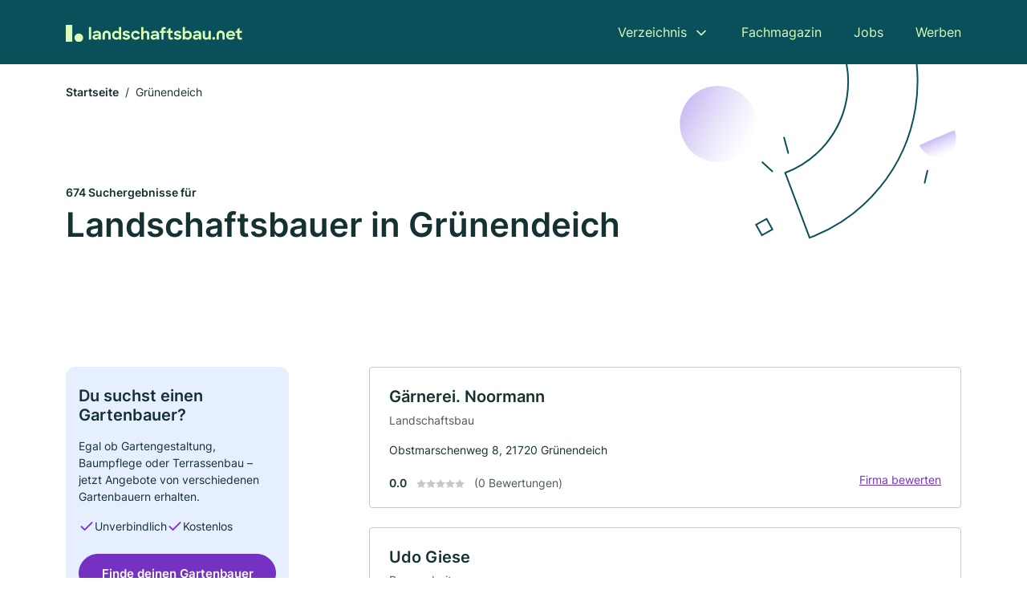

--- FILE ---
content_type: text/html; charset=utf-8
request_url: https://www.landschaftsbau.net/gruenendeich
body_size: 13032
content:
<!DOCTYPE html><html lang="de"><head><meta charset="utf-8"><meta http-equiv="X-UA-Compatible" content="IE=edge,chrome=1"><meta name="viewport" content="width=device-width, initial-scale=1, shrink-to-fit=no"><title>✅ Landschaftsbau und Gärtner in Grünendeich ► 674 Top Landschaftsbaubetriebe</title><meta name="description" content="Top Gärtner und Landschaftsbauer in Grünendeich für deine Grünanlage finden - mit echten Bewertungen ★ und Kontakt ☎."><link rel="preconnect" href="https://cdn.consentmanager.net"><link rel="preconnect" href="https://cdn.firmenweb.de"><link rel="preconnect" href="https://img.firmenweb.de"><link rel="preconnect" href="https://traffic.firmenweb.de"><link rel="preconnect" href="https://traffic.pages24.io"><meta property="og:type" content="website"><meta property="og:locale" content="de_DE"><meta property="og:title" content="✅ Landschaftsbau und Gärtner in Grünendeich ► 674 Top Landschaftsbaubetriebe"><meta property="og:description" content="Top Gärtner und Landschaftsbauer in Grünendeich für deine Grünanlage finden - mit echten Bewertungen ★ und Kontakt ☎."><meta property="og:site_name" content="✅ Landschaftsbau und Gärtner in Grünendeich ► 674 Top Landschaftsbaubetriebe"><meta property="og:url" content=""><meta property="og:image" content=""><meta name="twitter:card" content="summary"><meta name="twitter:site" content="@"><meta name="twitter:title" content="✅ Landschaftsbau und Gärtner in Grünendeich ► 674 Top Landschaftsbaubetriebe"><meta name="twitter:description" content="Top Gärtner und Landschaftsbauer in Grünendeich für deine Grünanlage finden - mit echten Bewertungen ★ und Kontakt ☎."><meta name="twitter:image" content=""><link rel="shortcut icon" href="https://cdn.firmenweb.de/assets/landschaftsbau.net/favicon.ico" type="image/x-icon"><link rel="stylesheet" type="text/css" href="/css/style-BD3CI2F3.css"></head><body><header class="page-header" role="banner"><div class="container"><nav aria-label="Hauptnavigation"><a class="logo" href="/" aria-label="Zur Startseite von Landschaftsbau.net" data-dark="https://cdn.firmenweb.de/assets/landschaftsbau.net/logo.svg" data-light="https://cdn.firmenweb.de/assets/landschaftsbau.net/logo/secondary.svg"><img src="https://cdn.firmenweb.de/assets/landschaftsbau.net/logo.svg" alt="Landschaftsbau.net Logo"></a><ul class="navigate" role="menubar"><li class="dropdown" id="directory-dropdown"><button role="menuitem" aria-haspopup="true" aria-expanded="false" aria-controls="directory-menu">Verzeichnis</button><ul id="directory-menu" role="menu"><li role="none"><a href="/staedte" role="menuitem">Alle Städte</a></li><li role="none"><a href="/deutschland" role="menuitem">Alle Firmen</a></li></ul></li><li role="none"><a href="/magazin" role="menuitem">Fachmagazin</a></li><li role="none"><a href="/jobs" role="menuitem">Jobs</a></li><li role="none"><a href="/werben" role="menuitem">Werben</a></li></ul><div class="search-icon" role="button" tabindex="0" aria-label="Suche öffnen"><svg xmlns="http://www.w3.org/2000/svg" width="18" height="18" viewBox="0 0 24 24" fill="none" stroke="currentColor" stroke-width="2" stroke-linecap="round" stroke-linejoin="round" class="feather feather-search"><circle cx="11" cy="11" r="8"></circle><line x1="21" y1="21" x2="16.65" y2="16.65"></line></svg></div><div class="menu-icon" role="button" tabindex="0" aria-expanded="false" aria-label="Menü öffnen"><span></span></div></nav><div class="mobile-nav"></div><div class="search-nav"><button class="btn-close s-close" tabindex="0" type="button" aria-label="Schließen"><svg xmlns="http://www.w3.org/2000/svg" width="35" height="35" viewBox="0 0 24 24" fill="none" stroke="#0a505b" stroke-width="2" stroke-linecap="round" stroke-linejoin="round" class="feather feather-x"><line x1="18" y1="6" x2="6" y2="18"></line><line x1="6" y1="6" x2="18" y2="18"></line></svg></button><form class="form-search"><div class="select-icon"><svg xmlns="http://www.w3.org/2000/svg" width="16" height="16" viewBox="0 0 24 24" fill="none" stroke="currentColor" stroke-width="2" stroke-linecap="round" stroke-linejoin="round" class="feather feather-search" aria-hidden="true" focusable="false"><circle cx="11" cy="11" r="8"></circle><line x1="21" y1="21" x2="16.65" y2="16.65"></line></svg><label class="visually-hidden" for="keyword-select-layout">Keyword auswählen</label><select class="autocomplete-keywords" id="keyword-select-layout"><option value="landschaftsbau">Landschaftsbau</option><option value="pflasterarbeiten">Pflasterarbeiten</option><option value="landschaftspflegearbeiten">Landschaftspflegearbeiten</option><option value="terrassengestaltung">Terrassengestaltung</option><option value="baggerbetrieb">Baggerbetrieb</option><option value="zaunbau">Zaunbau</option><option value="teichbau">Teichbau</option><option value="poolbau">Poolbau</option><option value="friedhofsgaertnerei">Friedhofsgärtnerei</option><option value="gartenarchitektur">Gartenarchitektur</option><option value="baumpflege">Baumpflege</option><option value="rasenarbeiten">Rasenarbeiten</option><option value="gartenbau">Gartenbau</option><option value="hausmeisterservice">Hausmeisterservice</option><option value="reinigungsfirma">Reinigungsfirma</option><option value="grabgestaltung">Grabgestaltung</option><option value="entruempelung">Entrümpelung</option><option value="baumfaellung">Baumfällung</option><option value="winterdienst">Winterdienst</option><option value="heckenschnitt">Heckenschnitt</option></select></div><div class="input-icon"><svg xmlns="http://www.w3.org/2000/svg" width="16" height="16" viewBox="0 0 24 24" fill="none" stroke="currentColor" stroke-width="2" stroke-linecap="round" stroke-linejoin="round" class="feather feather-map-pin" aria-hidden="true" focusable="false"><path d="M21 10c0 7-9 13-9 13s-9-6-9-13a9 9 0 0 1 18 0z"></path><circle cx="12" cy="10" r="3"></circle></svg><label class="visually-hidden" for="location-input-layout">Suche nach Ort</label><input class="autocomplete-locations" id="location-input-layout" type="search" autocorrect="off" autocomplete="off" autocapitalize="off"></div><button type="submit">Suchen</button></form></div></div></header><div class="spacer"></div><main><div class="page-search"><script type="application/ld+json">{"@context":"https://schema.org","@type":"CollectionPage","mainEntity":{"@type":"ItemList","name":"✅ Landschaftsbau und Gärtner in Grünendeich ► 674 Top Landschaftsbaubetriebe","itemListElement":[{"@type":"ListItem","position":1,"url":"https://www.landschaftsbau.net/gruenendeich/gaernerei-noormann-aVvLdP.html","item":{"@context":"https://schema.org","@type":"HomeAndConstructionBusiness","name":"Gärnerei. Noormann","url":"https://www.landschaftsbau.net/gruenendeich/gaernerei-noormann-aVvLdP.html","address":{"@type":"PostalAddress","streetAddress":"Obstmarschenweg 8","addressLocality":"Grünendeich","postalCode":"21720","addressCountry":"Deutschland"},"geo":{"@type":"GeoCoordinates","latitude":53.5694832,"longitude":9.6097951},"potentialAction":{"@type":"ReviewAction","target":{"@type":"EntryPoint","urlTemplate":"https://www.landschaftsbau.net/gruenendeich/gaernerei-noormann-aVvLdP.html#bewertung"}},"sameAs":[],"telephone":"+4941424336","openingHoursSpecification":[],"hasOfferCatalog":{"@type":"OfferCatalog","name":"Gärnerei. Noormann","itemListElement":[{"@type":"Offer","itemOffered":{"@type":"Service","name":"Landschaftsbau","identifier":"landschaftsbau"}}]}}},{"@type":"ListItem","position":2,"url":"https://www.landschaftsbau.net/gruenendeich/udo-giese-2785172.html","item":{"@context":"https://schema.org","@type":"HomeAndConstructionBusiness","name":"Udo Giese","url":"https://www.landschaftsbau.net/gruenendeich/udo-giese-2785172.html","address":{"@type":"PostalAddress","streetAddress":"Minneweg 96","addressLocality":"Grünendeich, Niederelbe","postalCode":"21720","addressCountry":"Deutschland"},"geo":{"@type":"GeoCoordinates","latitude":53.5694975,"longitude":9.6176967},"potentialAction":{"@type":"ReviewAction","target":{"@type":"EntryPoint","urlTemplate":"https://www.landschaftsbau.net/gruenendeich/udo-giese-2785172.html#bewertung"}},"sameAs":[],"telephone":"04142/3245","faxNumber":"04142/2063","openingHoursSpecification":[],"hasOfferCatalog":{"@type":"OfferCatalog","name":"Udo Giese","itemListElement":[{"@type":"Offer","itemOffered":{"@type":"Service","name":"Rasenarbeiten","identifier":"rasenarbeiten"}}]}}},{"@type":"ListItem","position":3,"url":"https://www.landschaftsbau.net/gruenendeich/jungclaus-klintworth-garten-und-landschaftsbau-ek-aVvKkr.html","item":{"@context":"https://schema.org","@type":"HomeAndConstructionBusiness","name":"Jungclaus & Klintworth Garten- und Landschaftsbau e.K.","url":"https://www.landschaftsbau.net/gruenendeich/jungclaus-klintworth-garten-und-landschaftsbau-ek-aVvKkr.html","address":{"@type":"PostalAddress","streetAddress":"Huttfleth 59A","addressLocality":"Steinkirchen","postalCode":"21720","addressCountry":"Deutschland"},"geo":{"@type":"GeoCoordinates","latitude":53.5786414,"longitude":9.602083499999999},"potentialAction":{"@type":"ReviewAction","target":{"@type":"EntryPoint","urlTemplate":"https://www.landschaftsbau.net/gruenendeich/jungclaus-klintworth-garten-und-landschaftsbau-ek-aVvKkr.html#bewertung"}},"sameAs":[],"telephone":"+494142810131","faxNumber":"+494142810132","openingHoursSpecification":[],"hasOfferCatalog":{"@type":"OfferCatalog","name":"Jungclaus & Klintworth Garten- und Landschaftsbau e.K.","itemListElement":[{"@type":"Offer","itemOffered":{"@type":"Service","name":"Landschaftsbau","identifier":"landschaftsbau"}}]}}},{"@type":"ListItem","position":4,"url":"https://www.landschaftsbau.net/gruenendeich/manfred-zutz-4211878.html","item":{"@context":"https://schema.org","@type":"HomeAndConstructionBusiness","name":"Manfred Zutz","url":"https://www.landschaftsbau.net/gruenendeich/manfred-zutz-4211878.html","address":{"@type":"PostalAddress","streetAddress":"Höhen 17","addressLocality":"Jork, Niederelbe","postalCode":"21635","addressCountry":"Deutschland"},"geo":{"@type":"GeoCoordinates","latitude":53.5672597,"longitude":9.6269386},"potentialAction":{"@type":"ReviewAction","target":{"@type":"EntryPoint","urlTemplate":"https://www.landschaftsbau.net/gruenendeich/manfred-zutz-4211878.html#bewertung"}},"sameAs":[],"telephone":"04142/3721","openingHoursSpecification":[]}},{"@type":"ListItem","position":5,"url":"https://www.landschaftsbau.net/gruenendeich/sumfleth-theis-dipl-ing-aVvLdQ.html","item":{"@context":"https://schema.org","@type":"HomeAndConstructionBusiness","name":"Sumfleth Theis Dipl.-Ing.","url":"https://www.landschaftsbau.net/gruenendeich/sumfleth-theis-dipl-ing-aVvLdQ.html","address":{"@type":"PostalAddress","streetAddress":"Bergfried 16A","addressLocality":"Guderhandviertel","postalCode":"21720","addressCountry":"Deutschland"},"geo":{"@type":"GeoCoordinates","latitude":53.5504396,"longitude":9.6085532},"potentialAction":{"@type":"ReviewAction","target":{"@type":"EntryPoint","urlTemplate":"https://www.landschaftsbau.net/gruenendeich/sumfleth-theis-dipl-ing-aVvLdQ.html#bewertung"}},"sameAs":[],"telephone":"+4941423551","openingHoursSpecification":[]}},{"@type":"ListItem","position":6,"url":"https://www.landschaftsbau.net/hamburg/harms-garten-und-landschaftsbau-gmbh-3148553.html","item":{"@context":"https://schema.org","@type":"HomeAndConstructionBusiness","name":"Harms Garten- und Landschaftsbau GmbH","url":"https://www.landschaftsbau.net/hamburg/harms-garten-und-landschaftsbau-gmbh-3148553.html","address":{"@type":"PostalAddress","streetAddress":"Hohenwischer Str. 115","addressLocality":"Hamburg","postalCode":"21129","addressCountry":"Deutschland"},"geo":{"@type":"GeoCoordinates","latitude":53.508984,"longitude":9.870297},"potentialAction":{"@type":"ReviewAction","target":{"@type":"EntryPoint","urlTemplate":"https://www.landschaftsbau.net/hamburg/harms-garten-und-landschaftsbau-gmbh-3148553.html#bewertung"}},"sameAs":[],"telephone":"+494074042960","faxNumber":"+494074042963","openingHoursSpecification":[],"hasOfferCatalog":{"@type":"OfferCatalog","name":"Harms Garten- und Landschaftsbau GmbH","itemListElement":[{"@type":"Offer","itemOffered":{"@type":"Service","name":"Landschaftspflegearbeiten","identifier":"landschaftspflegearbeiten"}},{"@type":"Offer","itemOffered":{"@type":"Service","name":"Landschaftsbau","identifier":"landschaftsbau"}}]},"aggregateRating":{"@type":"AggregateRating","ratingValue":"5.0","reviewCount":2,"bestRating":5,"worstRating":1},"review":[{"@type":"Review","author":{"@type":"Person","name":"Asmir Jusovic"},"reviewRating":{"@type":"Rating","ratingValue":5,"bestRating":5,"worstRating":1},"reviewBody":"Sehr kompetent und freundlich. Präzise Umsetzung des Projektes mit einem super Ergebnis."},{"@type":"Review","author":{"@type":"Person","name":"Andrea Luebbe"},"reviewRating":{"@type":"Rating","ratingValue":5,"bestRating":5,"worstRating":1},"reviewBody":"Eine sehr freundliche Firma, mit verlässlichen, verbindliche Absprachen und einer sehr genauen und sorgfältigen Ausführung des Auftrags! Diese Firma empfehle ich sehr gerne! ☼"}]}},{"@type":"ListItem","position":7,"url":"https://www.landschaftsbau.net/gross-nordende/gbn-gartenbau-nord-gmbh-aVvLFg.html","item":{"@context":"https://schema.org","@type":"HomeAndConstructionBusiness","name":"GBN Gartenbau Nord GmbH","url":"https://www.landschaftsbau.net/gross-nordende/gbn-gartenbau-nord-gmbh-aVvLFg.html","address":{"@type":"PostalAddress","streetAddress":"Kurzenmoorer Chaussee 11a, Kurzenmoorer Ch 11","addressLocality":"Groß Nordende","postalCode":"25436","addressCountry":"Deutschland"},"geo":{"@type":"GeoCoordinates","latitude":53.70941999999999,"longitude":9.64453},"potentialAction":{"@type":"ReviewAction","target":{"@type":"EntryPoint","urlTemplate":"https://www.landschaftsbau.net/gross-nordende/gbn-gartenbau-nord-gmbh-aVvLFg.html#bewertung"}},"sameAs":[],"telephone":"+4941229854523","openingHoursSpecification":[],"hasOfferCatalog":{"@type":"OfferCatalog","name":"GBN Gartenbau Nord GmbH","itemListElement":[{"@type":"Offer","itemOffered":{"@type":"Service","name":"Landschaftsbau","identifier":"landschaftsbau"}}]},"aggregateRating":{"@type":"AggregateRating","ratingValue":"5.0","reviewCount":1,"bestRating":5,"worstRating":1},"review":[{"@type":"Review","author":{"@type":"Person","name":"Peter H."},"reviewRating":{"@type":"Rating","ratingValue":5,"bestRating":5,"worstRating":1},"reviewBody":"Bester Gartenbaubetrieb im Kreis Pinneberg!"}]}},{"@type":"ListItem","position":8,"url":"https://www.landschaftsbau.net/pinneberg/ikels-iwanow-aVvKjR.html","item":{"@context":"https://schema.org","@type":"HomeAndConstructionBusiness","name":"Ikels & Iwanow","url":"https://www.landschaftsbau.net/pinneberg/ikels-iwanow-aVvKjR.html","address":{"@type":"PostalAddress","streetAddress":"Halstenbeker Str. 29","addressLocality":"Pinneberg","postalCode":"25421","addressCountry":"Deutschland"},"geo":{"@type":"GeoCoordinates","latitude":53.64109999999999,"longitude":9.820630000000001},"potentialAction":{"@type":"ReviewAction","target":{"@type":"EntryPoint","urlTemplate":"https://www.landschaftsbau.net/pinneberg/ikels-iwanow-aVvKjR.html#bewertung"}},"sameAs":[],"telephone":"+49410164888","openingHoursSpecification":[],"aggregateRating":{"@type":"AggregateRating","ratingValue":"5.0","reviewCount":1,"bestRating":5,"worstRating":1},"review":[{"@type":"Review","author":{"@type":"Person","name":"Matze U."},"reviewRating":{"@type":"Rating","ratingValue":5,"bestRating":5,"worstRating":1},"reviewBody":"Herzlichen Dank liebe Firma Ikels & Iwanow und Team,\r\n\r\nwir danken Ihnen im Namen unserer Tennisabteilung und Mitgliedern der Spielvereinigung Halstenbek Rellingen für Ihr entgegenkommen.\r\n\r\nIhre Weihnachtsbäume werden unsere Spartenweihnachtsfeier wunderbar abrunden. Kommen Sie gerne auf einen Glühwein rum.\r\n\r\nMit Weihnachtlichen Grüßen\r\n\r\nDie Spielervereinigung Halstenbek-Rellingen SVHR"}]}},{"@type":"ListItem","position":9,"url":"https://www.landschaftsbau.net/buxtehude/dawideit-garten-landschaftsbau-aVvLj0.html","item":{"@context":"https://schema.org","@type":"HomeAndConstructionBusiness","name":"Dawideit, Garten- & Landschaftsbau","url":"https://www.landschaftsbau.net/buxtehude/dawideit-garten-landschaftsbau-aVvLj0.html","address":{"@type":"PostalAddress","streetAddress":"Heimbrucher Str. 26","addressLocality":"Buxtehude","postalCode":"21614","addressCountry":"Deutschland"},"geo":{"@type":"GeoCoordinates","latitude":53.43667000000001,"longitude":9.6884566},"potentialAction":{"@type":"ReviewAction","target":{"@type":"EntryPoint","urlTemplate":"https://www.landschaftsbau.net/buxtehude/dawideit-garten-landschaftsbau-aVvLj0.html#bewertung"}},"sameAs":[],"telephone":"+491753620455","openingHoursSpecification":[],"aggregateRating":{"@type":"AggregateRating","ratingValue":"4.0","reviewCount":1,"bestRating":5,"worstRating":1},"review":[{"@type":"Review","author":{"@type":"Person","name":"Joachim L."},"reviewRating":{"@type":"Rating","ratingValue":4,"bestRating":5,"worstRating":1},"reviewBody":"Auftrag: Ausschnitt und Stutzen des Blumenhartriegels, Rhododendron einkürzen, Hecke in Form schneiden, Rosenspalier entsorgen, Ahorn-Spitzen schneiden, alte Astern und Kletterrose entsorgen: \r\nalle Arbeiten wurden zur vollsten Zufriedenheit durch Chef und Mitarbeiter ausgeführt. Besonders hervorzuheben ist die Sauberkeit nach Abschluß der Arbeiten und die reelle Abrechnung der Arbeitsleistungen."}]}},{"@type":"ListItem","position":10,"url":"https://www.landschaftsbau.net/stade/gartenbau-jerimiasanton-aVvLd6.html","item":{"@context":"https://schema.org","@type":"HomeAndConstructionBusiness","name":"Gartenbau Jerimias&Anton","url":"https://www.landschaftsbau.net/stade/gartenbau-jerimiasanton-aVvLd6.html","address":{"@type":"PostalAddress","streetAddress":"Wilhelm-Sietas-Straße 1","addressLocality":"Stade","postalCode":"21680","addressCountry":"Deutschland"},"geo":{"@type":"GeoCoordinates","latitude":53.58793910000001,"longitude":9.4622432},"potentialAction":{"@type":"ReviewAction","target":{"@type":"EntryPoint","urlTemplate":"https://www.landschaftsbau.net/stade/gartenbau-jerimiasanton-aVvLd6.html#bewertung"}},"sameAs":[],"telephone":"+4917677548050","openingHoursSpecification":[],"aggregateRating":{"@type":"AggregateRating","ratingValue":"1.0","reviewCount":1,"bestRating":5,"worstRating":1},"review":[{"@type":"Review","author":{"@type":"Person","name":"Rouven D."},"reviewRating":{"@type":"Rating","ratingValue":1,"bestRating":5,"worstRating":1},"reviewBody":"Leider wird mehr schlecht als recht gearbeitet. Für einfache Arbeiten ok, dann aber teuer. Alles was mit Montage oder komplexeren Arbeiten in Garten zu tun, unbedingt nach Alternativen suchen."}]}},{"@type":"ListItem","position":11,"url":"https://www.landschaftsbau.net/gross-nordende/nils-storjohann-garten-und-landschaftsbau-erdbau-aVvLFi.html","item":{"@context":"https://schema.org","@type":"HomeAndConstructionBusiness","name":"Nils Storjohann Garten und Landschaftsbau Erdbau","url":"https://www.landschaftsbau.net/gross-nordende/nils-storjohann-garten-und-landschaftsbau-erdbau-aVvLFi.html","address":{"@type":"PostalAddress","streetAddress":"Friedrichstraße 46","addressLocality":"Tornesch","postalCode":"25436","addressCountry":"Deutschland"},"geo":{"@type":"GeoCoordinates","latitude":53.7002698,"longitude":9.7094848},"potentialAction":{"@type":"ReviewAction","target":{"@type":"EntryPoint","urlTemplate":"https://www.landschaftsbau.net/gross-nordende/nils-storjohann-garten-und-landschaftsbau-erdbau-aVvLFi.html#bewertung"}},"sameAs":[],"telephone":"+4917684134838","openingHoursSpecification":[],"aggregateRating":{"@type":"AggregateRating","ratingValue":"1.0","reviewCount":1,"bestRating":5,"worstRating":1},"review":[{"@type":"Review","author":{"@type":"Person","name":"Esta S."},"reviewRating":{"@type":"Rating","ratingValue":1,"bestRating":5,"worstRating":1},"reviewBody":"Trotz zugesagter fest terminierter Lieferung von Muttererde wurde diese nicht geliefert und zwar ohne vorher abzusagen! Extrem ärgerlich und unzuverlässig!"}]}},{"@type":"ListItem","position":12,"url":"https://www.landschaftsbau.net/hollern-twielenfleth/garten-u-landschaftsbau-baydan-aVvLdg.html","item":{"@context":"https://schema.org","@type":"HomeAndConstructionBusiness","name":"Garten-u. Landschaftsbau Baydan","url":"https://www.landschaftsbau.net/hollern-twielenfleth/garten-u-landschaftsbau-baydan-aVvLdg.html","address":{"@type":"PostalAddress","streetAddress":"Siebenhöfen 6A","addressLocality":"Hollern-Twielenfleth","postalCode":"21723","addressCountry":"Deutschland"},"geo":{"@type":"GeoCoordinates","latitude":53.58938,"longitude":9.57383},"potentialAction":{"@type":"ReviewAction","target":{"@type":"EntryPoint","urlTemplate":"https://www.landschaftsbau.net/hollern-twielenfleth/garten-u-landschaftsbau-baydan-aVvLdg.html#bewertung"}},"sameAs":[],"telephone":"+491711970682","faxNumber":"+494141939964","openingHoursSpecification":[],"hasOfferCatalog":{"@type":"OfferCatalog","name":"Garten-u. Landschaftsbau Baydan","itemListElement":[{"@type":"Offer","itemOffered":{"@type":"Service","name":"Landschaftsbau","identifier":"landschaftsbau"}}]}}},{"@type":"ListItem","position":13,"url":"https://www.landschaftsbau.net/guderhandviertel/rolf-dieter-oberhofer-3258771.html","item":{"@context":"https://schema.org","@type":"HomeAndConstructionBusiness","name":"Rolf-Dieter Oberhofer","url":"https://www.landschaftsbau.net/guderhandviertel/rolf-dieter-oberhofer-3258771.html","address":{"@type":"PostalAddress","streetAddress":"Neßstr. 35","addressLocality":"Guderhandviertel","postalCode":"21720","addressCountry":"Deutschland"},"geo":{"@type":"GeoCoordinates","latitude":53.541387,"longitude":9.6117956},"potentialAction":{"@type":"ReviewAction","target":{"@type":"EntryPoint","urlTemplate":"https://www.landschaftsbau.net/guderhandviertel/rolf-dieter-oberhofer-3258771.html#bewertung"}},"sameAs":[],"telephone":"+4941424193","faxNumber":"+4941423538","openingHoursSpecification":[]}},{"@type":"ListItem","position":14,"url":"https://www.landschaftsbau.net/hollern-twielenfleth/christopher-truetsch-garten-und-landschaftsbau-truetsch-aYDKbb.html","item":{"@context":"https://schema.org","@type":"HomeAndConstructionBusiness","name":"Christopher Truetsch Garten- und Landschaftsbau Truetsch","url":"https://www.landschaftsbau.net/hollern-twielenfleth/christopher-truetsch-garten-und-landschaftsbau-truetsch-aYDKbb.html","address":{"@type":"PostalAddress","streetAddress":"Im Taubenkamp 6","addressLocality":"Hollern-Twielenfleth","postalCode":"21723","addressCountry":"Deutschland"},"geo":{"@type":"GeoCoordinates","latitude":53.5941258,"longitude":9.559441999999999},"potentialAction":{"@type":"ReviewAction","target":{"@type":"EntryPoint","urlTemplate":"https://www.landschaftsbau.net/hollern-twielenfleth/christopher-truetsch-garten-und-landschaftsbau-truetsch-aYDKbb.html#bewertung"}},"sameAs":[],"telephone":"+4941428894851","openingHoursSpecification":[],"hasOfferCatalog":{"@type":"OfferCatalog","name":"Christopher Truetsch Garten- und Landschaftsbau Truetsch","itemListElement":[{"@type":"Offer","itemOffered":{"@type":"Service","name":"Landschaftsbau","identifier":"landschaftsbau"}}]}}},{"@type":"ListItem","position":15,"url":"https://www.landschaftsbau.net/hollern-twielenfleth/christian-meyn-gartenservice-aYDKfG.html","item":{"@context":"https://schema.org","@type":"HomeAndConstructionBusiness","name":"Christian Meyn Gartenservice","url":"https://www.landschaftsbau.net/hollern-twielenfleth/christian-meyn-gartenservice-aYDKfG.html","address":{"@type":"PostalAddress","streetAddress":"Hollernstr. 74","addressLocality":"Hollern-Twielenfleth","postalCode":"21723","addressCountry":"Deutschland"},"geo":{"@type":"GeoCoordinates","latitude":53.5928774,"longitude":9.548957},"potentialAction":{"@type":"ReviewAction","target":{"@type":"EntryPoint","urlTemplate":"https://www.landschaftsbau.net/hollern-twielenfleth/christian-meyn-gartenservice-aYDKfG.html#bewertung"}},"sameAs":[],"telephone":"+4915774034861","openingHoursSpecification":[],"hasOfferCatalog":{"@type":"OfferCatalog","name":"Christian Meyn Gartenservice","itemListElement":[{"@type":"Offer","itemOffered":{"@type":"Service","name":"Landschaftsbau","identifier":"landschaftsbau"}}]}}},{"@type":"ListItem","position":16,"url":"https://www.landschaftsbau.net/agathenburg/m-muehlhausen-service-rund-um-ihr-objekt-aVvLdc.html","item":{"@context":"https://schema.org","@type":"HomeAndConstructionBusiness","name":"M. Mühlhausen Service rund um Ihr Objekt","url":"https://www.landschaftsbau.net/agathenburg/m-muehlhausen-service-rund-um-ihr-objekt-aVvLdc.html","address":{"@type":"PostalAddress","streetAddress":"Hauptstraße 47a","addressLocality":"Agathenburg","postalCode":"21684","addressCountry":"Deutschland"},"geo":{"@type":"GeoCoordinates","latitude":53.5604328,"longitude":9.534191900000001},"potentialAction":{"@type":"ReviewAction","target":{"@type":"EntryPoint","urlTemplate":"https://www.landschaftsbau.net/agathenburg/m-muehlhausen-service-rund-um-ihr-objekt-aVvLdc.html#bewertung"}},"sameAs":[],"telephone":"+491707842440","openingHoursSpecification":[]}},{"@type":"ListItem","position":17,"url":"https://www.landschaftsbau.net/wedel/klaus-ringel-garten-und-landschaftsbau-inhaber-nicole-ringel-ek-aVvKkn.html","item":{"@context":"https://schema.org","@type":"HomeAndConstructionBusiness","name":"Klaus Ringel Garten- und Landschaftsbau, Inhaber: Nicole Ringel e.K.","url":"https://www.landschaftsbau.net/wedel/klaus-ringel-garten-und-landschaftsbau-inhaber-nicole-ringel-ek-aVvKkn.html","address":{"@type":"PostalAddress","streetAddress":"Ennbargweg 2","addressLocality":"Wedel","postalCode":"22880","addressCountry":"Deutschland"},"geo":{"@type":"GeoCoordinates","latitude":53.6009381,"longitude":9.6802763},"potentialAction":{"@type":"ReviewAction","target":{"@type":"EntryPoint","urlTemplate":"https://www.landschaftsbau.net/wedel/klaus-ringel-garten-und-landschaftsbau-inhaber-nicole-ringel-ek-aVvKkn.html#bewertung"}},"sameAs":[],"telephone":"+4941037845","faxNumber":"+49410397211","openingHoursSpecification":[],"hasOfferCatalog":{"@type":"OfferCatalog","name":"Klaus Ringel Garten- und Landschaftsbau, Inhaber: Nicole Ringel e.K.","itemListElement":[{"@type":"Offer","itemOffered":{"@type":"Service","name":"Landschaftsbau","identifier":"landschaftsbau"}}]}}},{"@type":"ListItem","position":18,"url":"https://www.landschaftsbau.net/wedel/klaus-ringel-garten-und-landschaftsbau-inh-nicole-ringel-e-k-aXn0SQ.html","item":{"@context":"https://schema.org","@type":"HomeAndConstructionBusiness","name":"Klaus Ringel Garten- und Landschaftsbau Inh.: Nicole Ringel e. K.","url":"https://www.landschaftsbau.net/wedel/klaus-ringel-garten-und-landschaftsbau-inh-nicole-ringel-e-k-aXn0SQ.html","address":{"@type":"PostalAddress","streetAddress":"Ennbargweg 2","addressLocality":"Wedel","postalCode":"22880","addressCountry":"Deutschland"},"geo":{"@type":"GeoCoordinates","latitude":53.6009381,"longitude":9.6802763},"potentialAction":{"@type":"ReviewAction","target":{"@type":"EntryPoint","urlTemplate":"https://www.landschaftsbau.net/wedel/klaus-ringel-garten-und-landschaftsbau-inh-nicole-ringel-e-k-aXn0SQ.html#bewertung"}},"sameAs":[],"telephone":"+4941037845","faxNumber":"+49410397211","openingHoursSpecification":[],"hasOfferCatalog":{"@type":"OfferCatalog","name":"Klaus Ringel Garten- und Landschaftsbau Inh.: Nicole Ringel e. K.","itemListElement":[{"@type":"Offer","itemOffered":{"@type":"Service","name":"Landschaftsbau","identifier":"landschaftsbau"}}]}}},{"@type":"ListItem","position":19,"url":"https://www.landschaftsbau.net/dollern/marios-gartenservice-aVvLe0.html","item":{"@context":"https://schema.org","@type":"HomeAndConstructionBusiness","name":"Marios Gartenservice","url":"https://www.landschaftsbau.net/dollern/marios-gartenservice-aVvLe0.html","address":{"@type":"PostalAddress","streetAddress":"40, Rüstjer Weg","addressLocality":"Dollern","postalCode":"21739","addressCountry":"Deutschland"},"geo":{"@type":"GeoCoordinates","latitude":53.53503569999999,"longitude":9.5423814},"potentialAction":{"@type":"ReviewAction","target":{"@type":"EntryPoint","urlTemplate":"https://www.landschaftsbau.net/dollern/marios-gartenservice-aVvLe0.html#bewertung"}},"sameAs":[],"telephone":"+4915125265710","openingHoursSpecification":[]}},{"@type":"ListItem","position":20,"url":"https://www.landschaftsbau.net/wedel/arik-garten-und-landschaftspflege-aVvKj1.html","item":{"@context":"https://schema.org","@type":"HomeAndConstructionBusiness","name":"Arik Garten und Landschaftspflege","url":"https://www.landschaftsbau.net/wedel/arik-garten-und-landschaftspflege-aVvKj1.html","address":{"@type":"PostalAddress","streetAddress":"Bekstraße 2b","addressLocality":"Wedel","postalCode":"22880","addressCountry":"Deutschland"},"geo":{"@type":"GeoCoordinates","latitude":53.57599459999999,"longitude":9.703440299999999},"potentialAction":{"@type":"ReviewAction","target":{"@type":"EntryPoint","urlTemplate":"https://www.landschaftsbau.net/wedel/arik-garten-und-landschaftspflege-aVvKj1.html#bewertung"}},"sameAs":[],"telephone":"+4917624393610","openingHoursSpecification":[],"hasOfferCatalog":{"@type":"OfferCatalog","name":"Arik Garten und Landschaftspflege","itemListElement":[{"@type":"Offer","itemOffered":{"@type":"Service","name":"Landschaftsbau","identifier":"landschaftsbau"}}]}}}]}}</script><header><div class="container"><div class="decorative-svg" aria-hidden="true"><svg xmlns="http://www.w3.org/2000/svg" width="348" height="220"><defs><linearGradient id="b" x1=".5" x2=".5" y2="1" gradientUnits="objectBoundingBox"><stop offset="0" stop-color="#cabcf3"/><stop offset="1" stop-color="#fff" stop-opacity=".604"/></linearGradient><clipPath id="a"><path data-name="Rectangle 3310" transform="translate(798 80)" fill="none" stroke="#707070" d="M0 0h348v220H0z"/></clipPath></defs><g data-name="Mask Group 14359" transform="translate(-798 -80)" clip-path="url(#a)"><g data-name="Group 22423" transform="rotate(165.02 874.682 272.94)"><path data-name="Path 15020" d="M47.622 16.8a23.657 23.657 0 0 1-23.811 23.807C9.759 40.411 0 29.872 0 16.8c1.19-.106 47.473-.431 47.622 0Z" transform="rotate(172 307.555 182.771)" fill="url(#b)"/><path data-name="Line 817" fill="none" stroke="#0a505b" stroke-linecap="round" stroke-linejoin="round" stroke-width="2" d="m795.764 356.904-.053-19.918"/><path data-name="Line 818" fill="none" stroke="#0a505b" stroke-linecap="round" stroke-linejoin="round" stroke-width="2" d="m829.784 334.186-8.987-14.086"/><path data-name="Line 822" fill="none" stroke="#0a505b" stroke-linecap="round" stroke-linejoin="round" stroke-width="2" d="m633.804 270.827 7.276-13.579"/><path data-name="Path 15022" d="M628.065 350.2a207.307 207.307 0 0 0 22.517 207.394l69.559-51.25a121 121 0 0 1 85.573-192.2l-8.458-85.986A207.307 207.307 0 0 0 628.066 350.2" fill="none" stroke="#0a505b" stroke-width="2"/><g data-name="Rectangle 2717" fill="none" stroke="#0a505b" stroke-width="2"><path stroke="none" d="m858.727 261.827-16.495 4.113-4.113-16.495 16.495-4.113z"/><path d="m857.515 261.099-14.555 3.628-3.628-14.554 14.554-3.629z"/></g><circle data-name="Ellipse 374" cx="47.498" cy="47.498" r="47.498" transform="rotate(135 387.366 391.581)" fill="url(#b)"/></g></g></svg>
</div><nav aria-label="Brotkrumen"><ol class="breadcrumb"><li class="breadcrumb-item"><a href="https://www.landschaftsbau.net">Startseite</a></li><li class="breadcrumb-item active" aria-current="page">Grünendeich</li></ol></nav><script type="application/ld+json">{
    "@context": "https://schema.org",
    "@type": "BreadcrumbList",
    "itemListElement": [{"@type":"ListItem","position":1,"name":"Startseite","item":"https://www.landschaftsbau.net"},{"@type":"ListItem","position":2,"name":"Grünendeich","item":"https://www.landschaftsbau.net/gruenendeich"}]
}</script><h1><small>674 Suchergebnisse für </small><br>Landschaftsbauer in Grünendeich</h1><div class="callout-sm-mobile"><div class="block-callout-sm"><h2 class="title">Du suchst einen Gartenbauer?</h2><p class="txt">Egal ob Gartengestaltung, Baumpflege oder Terrassenbau – jetzt Angebote von verschiedenen Gartenbauern erhalten.</p><ul class="facts"><li><svg xmlns="http://www.w3.org/2000/svg" width="24" height="24" viewBox="0 0 24 24" fill="none" stroke="currentColor" stroke-width="2" stroke-linecap="round" stroke-linejoin="round" class="feather feather-check" aria-hidden="true" focusable="false"><polyline points="20 6 9 17 4 12"></polyline></svg><span>Unverbindlich</span></li><li><svg xmlns="http://www.w3.org/2000/svg" width="24" height="24" viewBox="0 0 24 24" fill="none" stroke="currentColor" stroke-width="2" stroke-linecap="round" stroke-linejoin="round" class="feather feather-check" aria-hidden="true" focusable="false"><polyline points="20 6 9 17 4 12"></polyline></svg><span>Kostenlos</span></li></ul><button class="btn btn-primary" type="button" data-klickstrecke="https://klickstrecke.digitaleseiten.de/gartenbau?partner=firmenweb&amp;source=https%3A%2F%2Fwww.landschaftsbau.net%2Fgruenendeich" aria-label="Jetzt anfragen">Finde deinen Gartenbauer</button></div></div></div></header><div class="filter-spec-mobile"></div><div class="container"><div class="search-results"><aside class="filters" role="complementary" aria-label="Filteroptionen"><div class="block-callout-sm"><h2 class="title">Du suchst einen Gartenbauer?</h2><p class="txt">Egal ob Gartengestaltung, Baumpflege oder Terrassenbau – jetzt Angebote von verschiedenen Gartenbauern erhalten.</p><ul class="facts"><li><svg xmlns="http://www.w3.org/2000/svg" width="24" height="24" viewBox="0 0 24 24" fill="none" stroke="currentColor" stroke-width="2" stroke-linecap="round" stroke-linejoin="round" class="feather feather-check" aria-hidden="true" focusable="false"><polyline points="20 6 9 17 4 12"></polyline></svg><span>Unverbindlich</span></li><li><svg xmlns="http://www.w3.org/2000/svg" width="24" height="24" viewBox="0 0 24 24" fill="none" stroke="currentColor" stroke-width="2" stroke-linecap="round" stroke-linejoin="round" class="feather feather-check" aria-hidden="true" focusable="false"><polyline points="20 6 9 17 4 12"></polyline></svg><span>Kostenlos</span></li></ul><button class="btn btn-primary" type="button" data-klickstrecke="https://klickstrecke.digitaleseiten.de/gartenbau?partner=firmenweb&amp;source=https%3A%2F%2Fwww.landschaftsbau.net%2Fgruenendeich" aria-label="Jetzt anfragen">Finde deinen Gartenbauer</button></div><div class="filter"><h2 class="h4 title">Suchen</h2><form class="form-search"><div class="input-icon"><svg xmlns="http://www.w3.org/2000/svg" width="16" height="16" viewBox="0 0 24 24" fill="none" stroke="currentColor" stroke-width="2" stroke-linecap="round" stroke-linejoin="round" class="feather feather-map-pin" aria-hidden="true" focusable="false"><path d="M21 10c0 7-9 13-9 13s-9-6-9-13a9 9 0 0 1 18 0z"></path><circle cx="12" cy="10" r="3"></circle></svg><label class="visually-hidden" for="location-input">Suche nach Ort</label><input class="autocomplete-locations" id="location-input" type="search" name="city" autocorrect="off" autocomplete="off" autocapitalize="off"></div><button class="btn btn-primary" type="submit">Suchen</button></form></div><div class="filter"><button class="expand" type="button" aria-controls="keywords-filters-panel" aria-expanded="true">Spezialisierung</button><div class="filter-spec" id="keywords-filters-panel"><ul><li><a href="/landschaftsbau-in-gruenendeich">Landschaftsbau (234)</a></li><li><a href="/landschaftspflegearbeiten-in-gruenendeich">Landschaftspflegearbeiten (41)</a></li><li><a href="/pflasterarbeiten-in-gruenendeich">Pflasterarbeiten (24)</a></li><li><a href="/baumpflege-in-gruenendeich">Baumpflege (23)</a></li><li><a href="/gartenarchitektur-in-gruenendeich">Gartenarchitektur (23)</a></li><li><a href="/baggerbetrieb-in-gruenendeich">Baggerbetrieb (19)</a></li><li><a href="/rasenarbeiten-in-gruenendeich">Rasenarbeiten (18)</a></li><li><a href="/terrassengestaltung-in-gruenendeich">Terrassengestaltung (18)</a></li><li><a href="/zaunbau-in-gruenendeich">Zaunbau (18)</a></li><li><a href="/teichbau-in-gruenendeich">Teichbau (15)</a></li><li><a href="/poolbau-in-gruenendeich">Poolbau (15)</a></li><li><a href="/friedhofsgaertnerei-in-gruenendeich">Friedhofsgärtnerei (8)</a></li><li><a href="/gartenbau-in-gruenendeich">Gartenbau (4)</a></li><li><a href="/heckenschnitt-in-gruenendeich">Heckenschnitt (3)</a></li><li><a href="/brunnenbau-in-gruenendeich">Brunnenbau (2)</a></li><li><a href="/schwimmbad-in-gruenendeich">Schwimmbad (1)</a></li><li><a href="/grabgestaltung-in-gruenendeich">Grabgestaltung (1)</a></li><li><a href="/strassenbau-in-gruenendeich">Straßenbau (1)</a></li><li><a href="/tiefbau-in-gruenendeich">Tiefbau (1)</a></li></ul></div></div><div class="filter"><button class="expand" type="button" aria-controls="location-filters-panel" aria-expanded="true">In der Nähe</button><div class="filter-city" id="location-filters-panel"><ul><li><a href="/hamburg">Hamburg (248)</a></li><li><a href="/wedel">Wedel (33)</a></li><li><a href="/pinneberg">Pinneberg (28)</a></li><li><a href="/rellingen">Rellingen (27)</a></li><li><a href="/schenefeld">Schenefeld (Kreis Pinneberg) (25)</a></li><li><a href="/tangstedt-kreis-pinneberg">Tangstedt (Kreis Pinneberg) (20)</a></li><li><a href="/buxtehude">Buxtehude (18)</a></li><li><a href="/halstenbek">Halstenbek (13)</a></li><li><a href="/jork">Jork (12)</a></li><li><a href="/appen">Appen (10)</a></li></ul></div></div></aside><section class="results" aria-label="Suchergebnisse"><div class="profiles"><article class="profile" tabindex="0" onclick="location.href='/gruenendeich/gaernerei-noormann-aVvLdP.html'" onkeydown="if(event.key === 'Enter' || event.key === ' ') {location.href='/gruenendeich/gaernerei-noormann-aVvLdP.html'}" role="link"><h2 class="name">Gärnerei. Noormann</h2><p class="services">Landschaftsbau</p><address class="address">Obstmarschenweg 8,  21720 Grünendeich</address><div class="rating"><strong class="avg">0.0</strong><div class="ratingstars"><span aria-hidden="true"><svg xmlns="http://www.w3.org/2000/svg" width="12" height="11.412" viewBox="0 0 12 11.412"><path id="star" d="M8,2,9.854,5.756,14,6.362,11,9.284l.708,4.128L8,11.462l-3.708,1.95L5,9.284,2,6.362l4.146-.606Z" transform="translate(-2 -2)" fill="#c7c7ce"/></svg></span><span aria-hidden="true"><svg xmlns="http://www.w3.org/2000/svg" width="12" height="11.412" viewBox="0 0 12 11.412"><path id="star" d="M8,2,9.854,5.756,14,6.362,11,9.284l.708,4.128L8,11.462l-3.708,1.95L5,9.284,2,6.362l4.146-.606Z" transform="translate(-2 -2)" fill="#c7c7ce"/></svg></span><span aria-hidden="true"><svg xmlns="http://www.w3.org/2000/svg" width="12" height="11.412" viewBox="0 0 12 11.412"><path id="star" d="M8,2,9.854,5.756,14,6.362,11,9.284l.708,4.128L8,11.462l-3.708,1.95L5,9.284,2,6.362l4.146-.606Z" transform="translate(-2 -2)" fill="#c7c7ce"/></svg></span><span aria-hidden="true"><svg xmlns="http://www.w3.org/2000/svg" width="12" height="11.412" viewBox="0 0 12 11.412"><path id="star" d="M8,2,9.854,5.756,14,6.362,11,9.284l.708,4.128L8,11.462l-3.708,1.95L5,9.284,2,6.362l4.146-.606Z" transform="translate(-2 -2)" fill="#c7c7ce"/></svg></span><span aria-hidden="true"><svg xmlns="http://www.w3.org/2000/svg" width="12" height="11.412" viewBox="0 0 12 11.412"><path id="star" d="M8,2,9.854,5.756,14,6.362,11,9.284l.708,4.128L8,11.462l-3.708,1.95L5,9.284,2,6.362l4.146-.606Z" transform="translate(-2 -2)" fill="#c7c7ce"/></svg></span></div><small class="num">(0 Bewertungen)</small><a class="cta" href="/gruenendeich/gaernerei-noormann-aVvLdP.html#bewertung">Firma bewerten</a></div></article><article class="profile" tabindex="0" onclick="location.href='/gruenendeich/udo-giese-2785172.html'" onkeydown="if(event.key === 'Enter' || event.key === ' ') {location.href='/gruenendeich/udo-giese-2785172.html'}" role="link"><h2 class="name">Udo Giese</h2><p class="services">Rasenarbeiten</p><address class="address">Minneweg 96,  21720 Grünendeich, Niederelbe</address><div class="rating"><strong class="avg">0.0</strong><div class="ratingstars"><span aria-hidden="true"><svg xmlns="http://www.w3.org/2000/svg" width="12" height="11.412" viewBox="0 0 12 11.412"><path id="star" d="M8,2,9.854,5.756,14,6.362,11,9.284l.708,4.128L8,11.462l-3.708,1.95L5,9.284,2,6.362l4.146-.606Z" transform="translate(-2 -2)" fill="#c7c7ce"/></svg></span><span aria-hidden="true"><svg xmlns="http://www.w3.org/2000/svg" width="12" height="11.412" viewBox="0 0 12 11.412"><path id="star" d="M8,2,9.854,5.756,14,6.362,11,9.284l.708,4.128L8,11.462l-3.708,1.95L5,9.284,2,6.362l4.146-.606Z" transform="translate(-2 -2)" fill="#c7c7ce"/></svg></span><span aria-hidden="true"><svg xmlns="http://www.w3.org/2000/svg" width="12" height="11.412" viewBox="0 0 12 11.412"><path id="star" d="M8,2,9.854,5.756,14,6.362,11,9.284l.708,4.128L8,11.462l-3.708,1.95L5,9.284,2,6.362l4.146-.606Z" transform="translate(-2 -2)" fill="#c7c7ce"/></svg></span><span aria-hidden="true"><svg xmlns="http://www.w3.org/2000/svg" width="12" height="11.412" viewBox="0 0 12 11.412"><path id="star" d="M8,2,9.854,5.756,14,6.362,11,9.284l.708,4.128L8,11.462l-3.708,1.95L5,9.284,2,6.362l4.146-.606Z" transform="translate(-2 -2)" fill="#c7c7ce"/></svg></span><span aria-hidden="true"><svg xmlns="http://www.w3.org/2000/svg" width="12" height="11.412" viewBox="0 0 12 11.412"><path id="star" d="M8,2,9.854,5.756,14,6.362,11,9.284l.708,4.128L8,11.462l-3.708,1.95L5,9.284,2,6.362l4.146-.606Z" transform="translate(-2 -2)" fill="#c7c7ce"/></svg></span></div><small class="num">(0 Bewertungen)</small><a class="cta" href="/gruenendeich/udo-giese-2785172.html#bewertung">Firma bewerten</a></div></article><article class="profile" tabindex="0" onclick="location.href='/gruenendeich/jungclaus-klintworth-garten-und-landschaftsbau-ek-aVvKkr.html'" onkeydown="if(event.key === 'Enter' || event.key === ' ') {location.href='/gruenendeich/jungclaus-klintworth-garten-und-landschaftsbau-ek-aVvKkr.html'}" role="link"><h2 class="name">Jungclaus & Klintworth Garten- und Landschaftsbau e.K.</h2><p class="services">Landschaftsbau</p><address class="address">Huttfleth 59A,  21720 Steinkirchen</address><div class="rating"><strong class="avg">0.0</strong><div class="ratingstars"><span aria-hidden="true"><svg xmlns="http://www.w3.org/2000/svg" width="12" height="11.412" viewBox="0 0 12 11.412"><path id="star" d="M8,2,9.854,5.756,14,6.362,11,9.284l.708,4.128L8,11.462l-3.708,1.95L5,9.284,2,6.362l4.146-.606Z" transform="translate(-2 -2)" fill="#c7c7ce"/></svg></span><span aria-hidden="true"><svg xmlns="http://www.w3.org/2000/svg" width="12" height="11.412" viewBox="0 0 12 11.412"><path id="star" d="M8,2,9.854,5.756,14,6.362,11,9.284l.708,4.128L8,11.462l-3.708,1.95L5,9.284,2,6.362l4.146-.606Z" transform="translate(-2 -2)" fill="#c7c7ce"/></svg></span><span aria-hidden="true"><svg xmlns="http://www.w3.org/2000/svg" width="12" height="11.412" viewBox="0 0 12 11.412"><path id="star" d="M8,2,9.854,5.756,14,6.362,11,9.284l.708,4.128L8,11.462l-3.708,1.95L5,9.284,2,6.362l4.146-.606Z" transform="translate(-2 -2)" fill="#c7c7ce"/></svg></span><span aria-hidden="true"><svg xmlns="http://www.w3.org/2000/svg" width="12" height="11.412" viewBox="0 0 12 11.412"><path id="star" d="M8,2,9.854,5.756,14,6.362,11,9.284l.708,4.128L8,11.462l-3.708,1.95L5,9.284,2,6.362l4.146-.606Z" transform="translate(-2 -2)" fill="#c7c7ce"/></svg></span><span aria-hidden="true"><svg xmlns="http://www.w3.org/2000/svg" width="12" height="11.412" viewBox="0 0 12 11.412"><path id="star" d="M8,2,9.854,5.756,14,6.362,11,9.284l.708,4.128L8,11.462l-3.708,1.95L5,9.284,2,6.362l4.146-.606Z" transform="translate(-2 -2)" fill="#c7c7ce"/></svg></span></div><small class="num">(0 Bewertungen)</small><a class="cta" href="/gruenendeich/jungclaus-klintworth-garten-und-landschaftsbau-ek-aVvKkr.html#bewertung">Firma bewerten</a></div></article><div id="afs_inline"></div><article class="profile" tabindex="0" onclick="location.href='/gruenendeich/manfred-zutz-4211878.html'" onkeydown="if(event.key === 'Enter' || event.key === ' ') {location.href='/gruenendeich/manfred-zutz-4211878.html'}" role="link"><h2 class="name">Manfred Zutz</h2><p class="services"></p><address class="address">Höhen 17,  21635 Jork, Niederelbe</address><div class="rating"><strong class="avg">0.0</strong><div class="ratingstars"><span aria-hidden="true"><svg xmlns="http://www.w3.org/2000/svg" width="12" height="11.412" viewBox="0 0 12 11.412"><path id="star" d="M8,2,9.854,5.756,14,6.362,11,9.284l.708,4.128L8,11.462l-3.708,1.95L5,9.284,2,6.362l4.146-.606Z" transform="translate(-2 -2)" fill="#c7c7ce"/></svg></span><span aria-hidden="true"><svg xmlns="http://www.w3.org/2000/svg" width="12" height="11.412" viewBox="0 0 12 11.412"><path id="star" d="M8,2,9.854,5.756,14,6.362,11,9.284l.708,4.128L8,11.462l-3.708,1.95L5,9.284,2,6.362l4.146-.606Z" transform="translate(-2 -2)" fill="#c7c7ce"/></svg></span><span aria-hidden="true"><svg xmlns="http://www.w3.org/2000/svg" width="12" height="11.412" viewBox="0 0 12 11.412"><path id="star" d="M8,2,9.854,5.756,14,6.362,11,9.284l.708,4.128L8,11.462l-3.708,1.95L5,9.284,2,6.362l4.146-.606Z" transform="translate(-2 -2)" fill="#c7c7ce"/></svg></span><span aria-hidden="true"><svg xmlns="http://www.w3.org/2000/svg" width="12" height="11.412" viewBox="0 0 12 11.412"><path id="star" d="M8,2,9.854,5.756,14,6.362,11,9.284l.708,4.128L8,11.462l-3.708,1.95L5,9.284,2,6.362l4.146-.606Z" transform="translate(-2 -2)" fill="#c7c7ce"/></svg></span><span aria-hidden="true"><svg xmlns="http://www.w3.org/2000/svg" width="12" height="11.412" viewBox="0 0 12 11.412"><path id="star" d="M8,2,9.854,5.756,14,6.362,11,9.284l.708,4.128L8,11.462l-3.708,1.95L5,9.284,2,6.362l4.146-.606Z" transform="translate(-2 -2)" fill="#c7c7ce"/></svg></span></div><small class="num">(0 Bewertungen)</small><a class="cta" href="/gruenendeich/manfred-zutz-4211878.html#bewertung">Firma bewerten</a></div></article><article class="profile" tabindex="0" onclick="location.href='/gruenendeich/sumfleth-theis-dipl-ing-aVvLdQ.html'" onkeydown="if(event.key === 'Enter' || event.key === ' ') {location.href='/gruenendeich/sumfleth-theis-dipl-ing-aVvLdQ.html'}" role="link"><h2 class="name">Sumfleth Theis Dipl.-Ing.</h2><p class="services"></p><address class="address">Bergfried 16A,  21720 Guderhandviertel</address><div class="rating"><strong class="avg">0.0</strong><div class="ratingstars"><span aria-hidden="true"><svg xmlns="http://www.w3.org/2000/svg" width="12" height="11.412" viewBox="0 0 12 11.412"><path id="star" d="M8,2,9.854,5.756,14,6.362,11,9.284l.708,4.128L8,11.462l-3.708,1.95L5,9.284,2,6.362l4.146-.606Z" transform="translate(-2 -2)" fill="#c7c7ce"/></svg></span><span aria-hidden="true"><svg xmlns="http://www.w3.org/2000/svg" width="12" height="11.412" viewBox="0 0 12 11.412"><path id="star" d="M8,2,9.854,5.756,14,6.362,11,9.284l.708,4.128L8,11.462l-3.708,1.95L5,9.284,2,6.362l4.146-.606Z" transform="translate(-2 -2)" fill="#c7c7ce"/></svg></span><span aria-hidden="true"><svg xmlns="http://www.w3.org/2000/svg" width="12" height="11.412" viewBox="0 0 12 11.412"><path id="star" d="M8,2,9.854,5.756,14,6.362,11,9.284l.708,4.128L8,11.462l-3.708,1.95L5,9.284,2,6.362l4.146-.606Z" transform="translate(-2 -2)" fill="#c7c7ce"/></svg></span><span aria-hidden="true"><svg xmlns="http://www.w3.org/2000/svg" width="12" height="11.412" viewBox="0 0 12 11.412"><path id="star" d="M8,2,9.854,5.756,14,6.362,11,9.284l.708,4.128L8,11.462l-3.708,1.95L5,9.284,2,6.362l4.146-.606Z" transform="translate(-2 -2)" fill="#c7c7ce"/></svg></span><span aria-hidden="true"><svg xmlns="http://www.w3.org/2000/svg" width="12" height="11.412" viewBox="0 0 12 11.412"><path id="star" d="M8,2,9.854,5.756,14,6.362,11,9.284l.708,4.128L8,11.462l-3.708,1.95L5,9.284,2,6.362l4.146-.606Z" transform="translate(-2 -2)" fill="#c7c7ce"/></svg></span></div><small class="num">(0 Bewertungen)</small><a class="cta" href="/gruenendeich/sumfleth-theis-dipl-ing-aVvLdQ.html#bewertung">Firma bewerten</a></div></article><article class="profile" tabindex="0" onclick="location.href='/hamburg/harms-garten-und-landschaftsbau-gmbh-3148553.html'" onkeydown="if(event.key === 'Enter' || event.key === ' ') {location.href='/hamburg/harms-garten-und-landschaftsbau-gmbh-3148553.html'}" role="link"><h2 class="name">Harms Garten- und Landschaftsbau GmbH</h2><p class="services">Landschaftspflegearbeiten · Landschaftsbau</p><address class="address">Hohenwischer Str. 115,  21129 Hamburg</address><div class="rating"><strong class="avg">5.0</strong><div class="ratingstars"><span aria-hidden="true"><svg xmlns="http://www.w3.org/2000/svg" width="12" height="11.412" viewBox="0 0 12 11.412"><path id="star" d="M8,2,9.854,5.756,14,6.362,11,9.284l.708,4.128L8,11.462l-3.708,1.95L5,9.284,2,6.362l4.146-.606Z" transform="translate(-2 -2)" fill="#ffbb21"/></svg></span><span aria-hidden="true"><svg xmlns="http://www.w3.org/2000/svg" width="12" height="11.412" viewBox="0 0 12 11.412"><path id="star" d="M8,2,9.854,5.756,14,6.362,11,9.284l.708,4.128L8,11.462l-3.708,1.95L5,9.284,2,6.362l4.146-.606Z" transform="translate(-2 -2)" fill="#ffbb21"/></svg></span><span aria-hidden="true"><svg xmlns="http://www.w3.org/2000/svg" width="12" height="11.412" viewBox="0 0 12 11.412"><path id="star" d="M8,2,9.854,5.756,14,6.362,11,9.284l.708,4.128L8,11.462l-3.708,1.95L5,9.284,2,6.362l4.146-.606Z" transform="translate(-2 -2)" fill="#ffbb21"/></svg></span><span aria-hidden="true"><svg xmlns="http://www.w3.org/2000/svg" width="12" height="11.412" viewBox="0 0 12 11.412"><path id="star" d="M8,2,9.854,5.756,14,6.362,11,9.284l.708,4.128L8,11.462l-3.708,1.95L5,9.284,2,6.362l4.146-.606Z" transform="translate(-2 -2)" fill="#ffbb21"/></svg></span><span aria-hidden="true"><svg xmlns="http://www.w3.org/2000/svg" width="12" height="11.412" viewBox="0 0 12 11.412"><path id="star" d="M8,2,9.854,5.756,14,6.362,11,9.284l.708,4.128L8,11.462l-3.708,1.95L5,9.284,2,6.362l4.146-.606Z" transform="translate(-2 -2)" fill="#ffbb21"/></svg></span></div><small class="num">(2 Bewertungen)</small><a class="cta" href="/hamburg/harms-garten-und-landschaftsbau-gmbh-3148553.html#bewertung">Firma bewerten</a></div><div class="review"><div class="meta"><strong class="author">Asmir Jusovic</strong><time class="date" datetime="2020-01-11T15:20:59.000Z">11. Januar 2020</time><div class="ratingstars"><span aria-hidden="true"><svg xmlns="http://www.w3.org/2000/svg" width="12" height="11.412" viewBox="0 0 12 11.412"><path id="star" d="M8,2,9.854,5.756,14,6.362,11,9.284l.708,4.128L8,11.462l-3.708,1.95L5,9.284,2,6.362l4.146-.606Z" transform="translate(-2 -2)" fill="#ffbb21"/></svg></span><span aria-hidden="true"><svg xmlns="http://www.w3.org/2000/svg" width="12" height="11.412" viewBox="0 0 12 11.412"><path id="star" d="M8,2,9.854,5.756,14,6.362,11,9.284l.708,4.128L8,11.462l-3.708,1.95L5,9.284,2,6.362l4.146-.606Z" transform="translate(-2 -2)" fill="#ffbb21"/></svg></span><span aria-hidden="true"><svg xmlns="http://www.w3.org/2000/svg" width="12" height="11.412" viewBox="0 0 12 11.412"><path id="star" d="M8,2,9.854,5.756,14,6.362,11,9.284l.708,4.128L8,11.462l-3.708,1.95L5,9.284,2,6.362l4.146-.606Z" transform="translate(-2 -2)" fill="#ffbb21"/></svg></span><span aria-hidden="true"><svg xmlns="http://www.w3.org/2000/svg" width="12" height="11.412" viewBox="0 0 12 11.412"><path id="star" d="M8,2,9.854,5.756,14,6.362,11,9.284l.708,4.128L8,11.462l-3.708,1.95L5,9.284,2,6.362l4.146-.606Z" transform="translate(-2 -2)" fill="#ffbb21"/></svg></span><span aria-hidden="true"><svg xmlns="http://www.w3.org/2000/svg" width="12" height="11.412" viewBox="0 0 12 11.412"><path id="star" d="M8,2,9.854,5.756,14,6.362,11,9.284l.708,4.128L8,11.462l-3.708,1.95L5,9.284,2,6.362l4.146-.606Z" transform="translate(-2 -2)" fill="#ffbb21"/></svg></span></div></div><p class="text mb-0">Sehr kompetent und freundlich. Präzise Umsetzung des Projektes mit einem super Ergebnis.</p></div></article><article class="profile" tabindex="0" onclick="location.href='/gross-nordende/gbn-gartenbau-nord-gmbh-aVvLFg.html'" onkeydown="if(event.key === 'Enter' || event.key === ' ') {location.href='/gross-nordende/gbn-gartenbau-nord-gmbh-aVvLFg.html'}" role="link"><h2 class="name">GBN Gartenbau Nord GmbH</h2><p class="services">Landschaftsbau</p><address class="address">Kurzenmoorer Chaussee 11a, Kurzenmoorer Ch 11,  25436 Groß Nordende</address><div class="rating"><strong class="avg">5.0</strong><div class="ratingstars"><span aria-hidden="true"><svg xmlns="http://www.w3.org/2000/svg" width="12" height="11.412" viewBox="0 0 12 11.412"><path id="star" d="M8,2,9.854,5.756,14,6.362,11,9.284l.708,4.128L8,11.462l-3.708,1.95L5,9.284,2,6.362l4.146-.606Z" transform="translate(-2 -2)" fill="#ffbb21"/></svg></span><span aria-hidden="true"><svg xmlns="http://www.w3.org/2000/svg" width="12" height="11.412" viewBox="0 0 12 11.412"><path id="star" d="M8,2,9.854,5.756,14,6.362,11,9.284l.708,4.128L8,11.462l-3.708,1.95L5,9.284,2,6.362l4.146-.606Z" transform="translate(-2 -2)" fill="#ffbb21"/></svg></span><span aria-hidden="true"><svg xmlns="http://www.w3.org/2000/svg" width="12" height="11.412" viewBox="0 0 12 11.412"><path id="star" d="M8,2,9.854,5.756,14,6.362,11,9.284l.708,4.128L8,11.462l-3.708,1.95L5,9.284,2,6.362l4.146-.606Z" transform="translate(-2 -2)" fill="#ffbb21"/></svg></span><span aria-hidden="true"><svg xmlns="http://www.w3.org/2000/svg" width="12" height="11.412" viewBox="0 0 12 11.412"><path id="star" d="M8,2,9.854,5.756,14,6.362,11,9.284l.708,4.128L8,11.462l-3.708,1.95L5,9.284,2,6.362l4.146-.606Z" transform="translate(-2 -2)" fill="#ffbb21"/></svg></span><span aria-hidden="true"><svg xmlns="http://www.w3.org/2000/svg" width="12" height="11.412" viewBox="0 0 12 11.412"><path id="star" d="M8,2,9.854,5.756,14,6.362,11,9.284l.708,4.128L8,11.462l-3.708,1.95L5,9.284,2,6.362l4.146-.606Z" transform="translate(-2 -2)" fill="#ffbb21"/></svg></span></div><small class="num">(1 Bewertung)</small><a class="cta" href="/gross-nordende/gbn-gartenbau-nord-gmbh-aVvLFg.html#bewertung">Firma bewerten</a></div><div class="review"><div class="meta"><strong class="author">Peter H.</strong><time class="date" datetime="2025-08-03T08:08:27.428Z">03. August 2025</time><div class="ratingstars"><span aria-hidden="true"><svg xmlns="http://www.w3.org/2000/svg" width="12" height="11.412" viewBox="0 0 12 11.412"><path id="star" d="M8,2,9.854,5.756,14,6.362,11,9.284l.708,4.128L8,11.462l-3.708,1.95L5,9.284,2,6.362l4.146-.606Z" transform="translate(-2 -2)" fill="#ffbb21"/></svg></span><span aria-hidden="true"><svg xmlns="http://www.w3.org/2000/svg" width="12" height="11.412" viewBox="0 0 12 11.412"><path id="star" d="M8,2,9.854,5.756,14,6.362,11,9.284l.708,4.128L8,11.462l-3.708,1.95L5,9.284,2,6.362l4.146-.606Z" transform="translate(-2 -2)" fill="#ffbb21"/></svg></span><span aria-hidden="true"><svg xmlns="http://www.w3.org/2000/svg" width="12" height="11.412" viewBox="0 0 12 11.412"><path id="star" d="M8,2,9.854,5.756,14,6.362,11,9.284l.708,4.128L8,11.462l-3.708,1.95L5,9.284,2,6.362l4.146-.606Z" transform="translate(-2 -2)" fill="#ffbb21"/></svg></span><span aria-hidden="true"><svg xmlns="http://www.w3.org/2000/svg" width="12" height="11.412" viewBox="0 0 12 11.412"><path id="star" d="M8,2,9.854,5.756,14,6.362,11,9.284l.708,4.128L8,11.462l-3.708,1.95L5,9.284,2,6.362l4.146-.606Z" transform="translate(-2 -2)" fill="#ffbb21"/></svg></span><span aria-hidden="true"><svg xmlns="http://www.w3.org/2000/svg" width="12" height="11.412" viewBox="0 0 12 11.412"><path id="star" d="M8,2,9.854,5.756,14,6.362,11,9.284l.708,4.128L8,11.462l-3.708,1.95L5,9.284,2,6.362l4.146-.606Z" transform="translate(-2 -2)" fill="#ffbb21"/></svg></span></div></div><p class="text mb-0">Bester Gartenbaubetrieb im Kreis Pinneberg!</p></div></article><article class="profile" tabindex="0" onclick="location.href='/pinneberg/ikels-iwanow-aVvKjR.html'" onkeydown="if(event.key === 'Enter' || event.key === ' ') {location.href='/pinneberg/ikels-iwanow-aVvKjR.html'}" role="link"><h2 class="name">Ikels & Iwanow</h2><p class="services"></p><address class="address">Halstenbeker Str. 29,  25421 Pinneberg</address><div class="rating"><strong class="avg">5.0</strong><div class="ratingstars"><span aria-hidden="true"><svg xmlns="http://www.w3.org/2000/svg" width="12" height="11.412" viewBox="0 0 12 11.412"><path id="star" d="M8,2,9.854,5.756,14,6.362,11,9.284l.708,4.128L8,11.462l-3.708,1.95L5,9.284,2,6.362l4.146-.606Z" transform="translate(-2 -2)" fill="#ffbb21"/></svg></span><span aria-hidden="true"><svg xmlns="http://www.w3.org/2000/svg" width="12" height="11.412" viewBox="0 0 12 11.412"><path id="star" d="M8,2,9.854,5.756,14,6.362,11,9.284l.708,4.128L8,11.462l-3.708,1.95L5,9.284,2,6.362l4.146-.606Z" transform="translate(-2 -2)" fill="#ffbb21"/></svg></span><span aria-hidden="true"><svg xmlns="http://www.w3.org/2000/svg" width="12" height="11.412" viewBox="0 0 12 11.412"><path id="star" d="M8,2,9.854,5.756,14,6.362,11,9.284l.708,4.128L8,11.462l-3.708,1.95L5,9.284,2,6.362l4.146-.606Z" transform="translate(-2 -2)" fill="#ffbb21"/></svg></span><span aria-hidden="true"><svg xmlns="http://www.w3.org/2000/svg" width="12" height="11.412" viewBox="0 0 12 11.412"><path id="star" d="M8,2,9.854,5.756,14,6.362,11,9.284l.708,4.128L8,11.462l-3.708,1.95L5,9.284,2,6.362l4.146-.606Z" transform="translate(-2 -2)" fill="#ffbb21"/></svg></span><span aria-hidden="true"><svg xmlns="http://www.w3.org/2000/svg" width="12" height="11.412" viewBox="0 0 12 11.412"><path id="star" d="M8,2,9.854,5.756,14,6.362,11,9.284l.708,4.128L8,11.462l-3.708,1.95L5,9.284,2,6.362l4.146-.606Z" transform="translate(-2 -2)" fill="#ffbb21"/></svg></span></div><small class="num">(1 Bewertung)</small><a class="cta" href="/pinneberg/ikels-iwanow-aVvKjR.html#bewertung">Firma bewerten</a></div><div class="review"><div class="meta"><strong class="author">Matze U.</strong><time class="date" datetime="2025-11-18T08:01:58.171Z">18. November 2025</time><div class="ratingstars"><span aria-hidden="true"><svg xmlns="http://www.w3.org/2000/svg" width="12" height="11.412" viewBox="0 0 12 11.412"><path id="star" d="M8,2,9.854,5.756,14,6.362,11,9.284l.708,4.128L8,11.462l-3.708,1.95L5,9.284,2,6.362l4.146-.606Z" transform="translate(-2 -2)" fill="#ffbb21"/></svg></span><span aria-hidden="true"><svg xmlns="http://www.w3.org/2000/svg" width="12" height="11.412" viewBox="0 0 12 11.412"><path id="star" d="M8,2,9.854,5.756,14,6.362,11,9.284l.708,4.128L8,11.462l-3.708,1.95L5,9.284,2,6.362l4.146-.606Z" transform="translate(-2 -2)" fill="#ffbb21"/></svg></span><span aria-hidden="true"><svg xmlns="http://www.w3.org/2000/svg" width="12" height="11.412" viewBox="0 0 12 11.412"><path id="star" d="M8,2,9.854,5.756,14,6.362,11,9.284l.708,4.128L8,11.462l-3.708,1.95L5,9.284,2,6.362l4.146-.606Z" transform="translate(-2 -2)" fill="#ffbb21"/></svg></span><span aria-hidden="true"><svg xmlns="http://www.w3.org/2000/svg" width="12" height="11.412" viewBox="0 0 12 11.412"><path id="star" d="M8,2,9.854,5.756,14,6.362,11,9.284l.708,4.128L8,11.462l-3.708,1.95L5,9.284,2,6.362l4.146-.606Z" transform="translate(-2 -2)" fill="#ffbb21"/></svg></span><span aria-hidden="true"><svg xmlns="http://www.w3.org/2000/svg" width="12" height="11.412" viewBox="0 0 12 11.412"><path id="star" d="M8,2,9.854,5.756,14,6.362,11,9.284l.708,4.128L8,11.462l-3.708,1.95L5,9.284,2,6.362l4.146-.606Z" transform="translate(-2 -2)" fill="#ffbb21"/></svg></span></div></div><p class="text mb-0">Herzlichen Dank liebe Firma Ikels &amp; Iwanow und Team,

wir danken Ihnen im Namen unserer Tennisabteilung und Mitgliedern der Spielvereinigung Halstenbek Rellingen für Ihr entgegenkommen.

Ihre Weihnachtsbäume werden unsere Spartenweihnachtsfeier wunderbar abrunden. Kommen Sie gerne auf einen Glühwein rum.

Mit Weihnachtlichen Grüßen

Die Spielervereinigung Halstenbek-Rellingen SVHR</p></div></article><article class="profile" tabindex="0" onclick="location.href='/buxtehude/dawideit-garten-landschaftsbau-aVvLj0.html'" onkeydown="if(event.key === 'Enter' || event.key === ' ') {location.href='/buxtehude/dawideit-garten-landschaftsbau-aVvLj0.html'}" role="link"><h2 class="name">Dawideit, Garten- & Landschaftsbau</h2><p class="services"></p><address class="address">Heimbrucher Str. 26,  21614 Buxtehude</address><div class="rating"><strong class="avg">4.0</strong><div class="ratingstars"><span aria-hidden="true"><svg xmlns="http://www.w3.org/2000/svg" width="12" height="11.412" viewBox="0 0 12 11.412"><path id="star" d="M8,2,9.854,5.756,14,6.362,11,9.284l.708,4.128L8,11.462l-3.708,1.95L5,9.284,2,6.362l4.146-.606Z" transform="translate(-2 -2)" fill="#ffbb21"/></svg></span><span aria-hidden="true"><svg xmlns="http://www.w3.org/2000/svg" width="12" height="11.412" viewBox="0 0 12 11.412"><path id="star" d="M8,2,9.854,5.756,14,6.362,11,9.284l.708,4.128L8,11.462l-3.708,1.95L5,9.284,2,6.362l4.146-.606Z" transform="translate(-2 -2)" fill="#ffbb21"/></svg></span><span aria-hidden="true"><svg xmlns="http://www.w3.org/2000/svg" width="12" height="11.412" viewBox="0 0 12 11.412"><path id="star" d="M8,2,9.854,5.756,14,6.362,11,9.284l.708,4.128L8,11.462l-3.708,1.95L5,9.284,2,6.362l4.146-.606Z" transform="translate(-2 -2)" fill="#ffbb21"/></svg></span><span aria-hidden="true"><svg xmlns="http://www.w3.org/2000/svg" width="12" height="11.412" viewBox="0 0 12 11.412"><path id="star" d="M8,2,9.854,5.756,14,6.362,11,9.284l.708,4.128L8,11.462l-3.708,1.95L5,9.284,2,6.362l4.146-.606Z" transform="translate(-2 -2)" fill="#ffbb21"/></svg></span><span aria-hidden="true"><svg xmlns="http://www.w3.org/2000/svg" width="12" height="11.412" viewBox="0 0 12 11.412"><path id="star" d="M8,2,9.854,5.756,14,6.362,11,9.284l.708,4.128L8,11.462l-3.708,1.95L5,9.284,2,6.362l4.146-.606Z" transform="translate(-2 -2)" fill="#c7c7ce"/></svg></span></div><small class="num">(1 Bewertung)</small><a class="cta" href="/buxtehude/dawideit-garten-landschaftsbau-aVvLj0.html#bewertung">Firma bewerten</a></div><div class="review"><div class="meta"><strong class="author">Joachim L.</strong><time class="date" datetime="2024-12-13T11:29:28.982Z">13. Dezember 2024</time><div class="ratingstars"><span aria-hidden="true"><svg xmlns="http://www.w3.org/2000/svg" width="12" height="11.412" viewBox="0 0 12 11.412"><path id="star" d="M8,2,9.854,5.756,14,6.362,11,9.284l.708,4.128L8,11.462l-3.708,1.95L5,9.284,2,6.362l4.146-.606Z" transform="translate(-2 -2)" fill="#ffbb21"/></svg></span><span aria-hidden="true"><svg xmlns="http://www.w3.org/2000/svg" width="12" height="11.412" viewBox="0 0 12 11.412"><path id="star" d="M8,2,9.854,5.756,14,6.362,11,9.284l.708,4.128L8,11.462l-3.708,1.95L5,9.284,2,6.362l4.146-.606Z" transform="translate(-2 -2)" fill="#ffbb21"/></svg></span><span aria-hidden="true"><svg xmlns="http://www.w3.org/2000/svg" width="12" height="11.412" viewBox="0 0 12 11.412"><path id="star" d="M8,2,9.854,5.756,14,6.362,11,9.284l.708,4.128L8,11.462l-3.708,1.95L5,9.284,2,6.362l4.146-.606Z" transform="translate(-2 -2)" fill="#ffbb21"/></svg></span><span aria-hidden="true"><svg xmlns="http://www.w3.org/2000/svg" width="12" height="11.412" viewBox="0 0 12 11.412"><path id="star" d="M8,2,9.854,5.756,14,6.362,11,9.284l.708,4.128L8,11.462l-3.708,1.95L5,9.284,2,6.362l4.146-.606Z" transform="translate(-2 -2)" fill="#ffbb21"/></svg></span><span aria-hidden="true"><svg xmlns="http://www.w3.org/2000/svg" width="12" height="11.412" viewBox="0 0 12 11.412"><path id="star" d="M8,2,9.854,5.756,14,6.362,11,9.284l.708,4.128L8,11.462l-3.708,1.95L5,9.284,2,6.362l4.146-.606Z" transform="translate(-2 -2)" fill="#c7c7ce"/></svg></span></div></div><p class="text mb-0">Auftrag: Ausschnitt und Stutzen des Blumenhartriegels, Rhododendron einkürzen, Hecke in Form schneiden, Rosenspalier entsorgen, Ahorn-Spitzen schneiden, alte Astern und Kletterrose entsorgen: 
alle Arbeiten wurden zur vollsten Zufriedenheit durch Chef und Mitarbeiter ausgeführt. Besonders hervorzuheben ist die Sauberkeit nach Abschluß der Arbeiten und die reelle Abrechnung der Arbeitsleistungen.</p></div></article><article class="profile" tabindex="0" onclick="location.href='/stade/gartenbau-jerimiasanton-aVvLd6.html'" onkeydown="if(event.key === 'Enter' || event.key === ' ') {location.href='/stade/gartenbau-jerimiasanton-aVvLd6.html'}" role="link"><h2 class="name">Gartenbau Jerimias&Anton</h2><p class="services"></p><address class="address">Wilhelm-Sietas-Straße 1,  21680 Stade</address><div class="rating"><strong class="avg">1.0</strong><div class="ratingstars"><span aria-hidden="true"><svg xmlns="http://www.w3.org/2000/svg" width="12" height="11.412" viewBox="0 0 12 11.412"><path id="star" d="M8,2,9.854,5.756,14,6.362,11,9.284l.708,4.128L8,11.462l-3.708,1.95L5,9.284,2,6.362l4.146-.606Z" transform="translate(-2 -2)" fill="#ffbb21"/></svg></span><span aria-hidden="true"><svg xmlns="http://www.w3.org/2000/svg" width="12" height="11.412" viewBox="0 0 12 11.412"><path id="star" d="M8,2,9.854,5.756,14,6.362,11,9.284l.708,4.128L8,11.462l-3.708,1.95L5,9.284,2,6.362l4.146-.606Z" transform="translate(-2 -2)" fill="#c7c7ce"/></svg></span><span aria-hidden="true"><svg xmlns="http://www.w3.org/2000/svg" width="12" height="11.412" viewBox="0 0 12 11.412"><path id="star" d="M8,2,9.854,5.756,14,6.362,11,9.284l.708,4.128L8,11.462l-3.708,1.95L5,9.284,2,6.362l4.146-.606Z" transform="translate(-2 -2)" fill="#c7c7ce"/></svg></span><span aria-hidden="true"><svg xmlns="http://www.w3.org/2000/svg" width="12" height="11.412" viewBox="0 0 12 11.412"><path id="star" d="M8,2,9.854,5.756,14,6.362,11,9.284l.708,4.128L8,11.462l-3.708,1.95L5,9.284,2,6.362l4.146-.606Z" transform="translate(-2 -2)" fill="#c7c7ce"/></svg></span><span aria-hidden="true"><svg xmlns="http://www.w3.org/2000/svg" width="12" height="11.412" viewBox="0 0 12 11.412"><path id="star" d="M8,2,9.854,5.756,14,6.362,11,9.284l.708,4.128L8,11.462l-3.708,1.95L5,9.284,2,6.362l4.146-.606Z" transform="translate(-2 -2)" fill="#c7c7ce"/></svg></span></div><small class="num">(1 Bewertung)</small><a class="cta" href="/stade/gartenbau-jerimiasanton-aVvLd6.html#bewertung">Firma bewerten</a></div><div class="review"><div class="meta"><strong class="author">Rouven D.</strong><time class="date" datetime="2024-09-02T12:22:41.635Z">02. September 2024</time><div class="ratingstars"><span aria-hidden="true"><svg xmlns="http://www.w3.org/2000/svg" width="12" height="11.412" viewBox="0 0 12 11.412"><path id="star" d="M8,2,9.854,5.756,14,6.362,11,9.284l.708,4.128L8,11.462l-3.708,1.95L5,9.284,2,6.362l4.146-.606Z" transform="translate(-2 -2)" fill="#ffbb21"/></svg></span><span aria-hidden="true"><svg xmlns="http://www.w3.org/2000/svg" width="12" height="11.412" viewBox="0 0 12 11.412"><path id="star" d="M8,2,9.854,5.756,14,6.362,11,9.284l.708,4.128L8,11.462l-3.708,1.95L5,9.284,2,6.362l4.146-.606Z" transform="translate(-2 -2)" fill="#c7c7ce"/></svg></span><span aria-hidden="true"><svg xmlns="http://www.w3.org/2000/svg" width="12" height="11.412" viewBox="0 0 12 11.412"><path id="star" d="M8,2,9.854,5.756,14,6.362,11,9.284l.708,4.128L8,11.462l-3.708,1.95L5,9.284,2,6.362l4.146-.606Z" transform="translate(-2 -2)" fill="#c7c7ce"/></svg></span><span aria-hidden="true"><svg xmlns="http://www.w3.org/2000/svg" width="12" height="11.412" viewBox="0 0 12 11.412"><path id="star" d="M8,2,9.854,5.756,14,6.362,11,9.284l.708,4.128L8,11.462l-3.708,1.95L5,9.284,2,6.362l4.146-.606Z" transform="translate(-2 -2)" fill="#c7c7ce"/></svg></span><span aria-hidden="true"><svg xmlns="http://www.w3.org/2000/svg" width="12" height="11.412" viewBox="0 0 12 11.412"><path id="star" d="M8,2,9.854,5.756,14,6.362,11,9.284l.708,4.128L8,11.462l-3.708,1.95L5,9.284,2,6.362l4.146-.606Z" transform="translate(-2 -2)" fill="#c7c7ce"/></svg></span></div></div><p class="text mb-0">Leider wird mehr schlecht als recht gearbeitet. Für einfache Arbeiten ok, dann aber teuer. Alles was mit Montage oder komplexeren Arbeiten in Garten zu tun, unbedingt nach Alternativen suchen.</p></div></article><article class="profile" tabindex="0" onclick="location.href='/gross-nordende/nils-storjohann-garten-und-landschaftsbau-erdbau-aVvLFi.html'" onkeydown="if(event.key === 'Enter' || event.key === ' ') {location.href='/gross-nordende/nils-storjohann-garten-und-landschaftsbau-erdbau-aVvLFi.html'}" role="link"><h2 class="name">Nils Storjohann Garten und Landschaftsbau Erdbau</h2><p class="services"></p><address class="address">Friedrichstraße 46,  25436 Tornesch</address><div class="rating"><strong class="avg">1.0</strong><div class="ratingstars"><span aria-hidden="true"><svg xmlns="http://www.w3.org/2000/svg" width="12" height="11.412" viewBox="0 0 12 11.412"><path id="star" d="M8,2,9.854,5.756,14,6.362,11,9.284l.708,4.128L8,11.462l-3.708,1.95L5,9.284,2,6.362l4.146-.606Z" transform="translate(-2 -2)" fill="#ffbb21"/></svg></span><span aria-hidden="true"><svg xmlns="http://www.w3.org/2000/svg" width="12" height="11.412" viewBox="0 0 12 11.412"><path id="star" d="M8,2,9.854,5.756,14,6.362,11,9.284l.708,4.128L8,11.462l-3.708,1.95L5,9.284,2,6.362l4.146-.606Z" transform="translate(-2 -2)" fill="#c7c7ce"/></svg></span><span aria-hidden="true"><svg xmlns="http://www.w3.org/2000/svg" width="12" height="11.412" viewBox="0 0 12 11.412"><path id="star" d="M8,2,9.854,5.756,14,6.362,11,9.284l.708,4.128L8,11.462l-3.708,1.95L5,9.284,2,6.362l4.146-.606Z" transform="translate(-2 -2)" fill="#c7c7ce"/></svg></span><span aria-hidden="true"><svg xmlns="http://www.w3.org/2000/svg" width="12" height="11.412" viewBox="0 0 12 11.412"><path id="star" d="M8,2,9.854,5.756,14,6.362,11,9.284l.708,4.128L8,11.462l-3.708,1.95L5,9.284,2,6.362l4.146-.606Z" transform="translate(-2 -2)" fill="#c7c7ce"/></svg></span><span aria-hidden="true"><svg xmlns="http://www.w3.org/2000/svg" width="12" height="11.412" viewBox="0 0 12 11.412"><path id="star" d="M8,2,9.854,5.756,14,6.362,11,9.284l.708,4.128L8,11.462l-3.708,1.95L5,9.284,2,6.362l4.146-.606Z" transform="translate(-2 -2)" fill="#c7c7ce"/></svg></span></div><small class="num">(1 Bewertung)</small><a class="cta" href="/gross-nordende/nils-storjohann-garten-und-landschaftsbau-erdbau-aVvLFi.html#bewertung">Firma bewerten</a></div><div class="review"><div class="meta"><strong class="author">Esta S.</strong><time class="date" datetime="2025-08-20T08:40:52.831Z">20. August 2025</time><div class="ratingstars"><span aria-hidden="true"><svg xmlns="http://www.w3.org/2000/svg" width="12" height="11.412" viewBox="0 0 12 11.412"><path id="star" d="M8,2,9.854,5.756,14,6.362,11,9.284l.708,4.128L8,11.462l-3.708,1.95L5,9.284,2,6.362l4.146-.606Z" transform="translate(-2 -2)" fill="#ffbb21"/></svg></span><span aria-hidden="true"><svg xmlns="http://www.w3.org/2000/svg" width="12" height="11.412" viewBox="0 0 12 11.412"><path id="star" d="M8,2,9.854,5.756,14,6.362,11,9.284l.708,4.128L8,11.462l-3.708,1.95L5,9.284,2,6.362l4.146-.606Z" transform="translate(-2 -2)" fill="#c7c7ce"/></svg></span><span aria-hidden="true"><svg xmlns="http://www.w3.org/2000/svg" width="12" height="11.412" viewBox="0 0 12 11.412"><path id="star" d="M8,2,9.854,5.756,14,6.362,11,9.284l.708,4.128L8,11.462l-3.708,1.95L5,9.284,2,6.362l4.146-.606Z" transform="translate(-2 -2)" fill="#c7c7ce"/></svg></span><span aria-hidden="true"><svg xmlns="http://www.w3.org/2000/svg" width="12" height="11.412" viewBox="0 0 12 11.412"><path id="star" d="M8,2,9.854,5.756,14,6.362,11,9.284l.708,4.128L8,11.462l-3.708,1.95L5,9.284,2,6.362l4.146-.606Z" transform="translate(-2 -2)" fill="#c7c7ce"/></svg></span><span aria-hidden="true"><svg xmlns="http://www.w3.org/2000/svg" width="12" height="11.412" viewBox="0 0 12 11.412"><path id="star" d="M8,2,9.854,5.756,14,6.362,11,9.284l.708,4.128L8,11.462l-3.708,1.95L5,9.284,2,6.362l4.146-.606Z" transform="translate(-2 -2)" fill="#c7c7ce"/></svg></span></div></div><p class="text mb-0">Trotz zugesagter fest terminierter Lieferung von Muttererde wurde diese nicht geliefert und zwar ohne vorher abzusagen! Extrem ärgerlich und unzuverlässig!</p></div></article><article class="profile" tabindex="0" onclick="location.href='/hollern-twielenfleth/garten-u-landschaftsbau-baydan-aVvLdg.html'" onkeydown="if(event.key === 'Enter' || event.key === ' ') {location.href='/hollern-twielenfleth/garten-u-landschaftsbau-baydan-aVvLdg.html'}" role="link"><h2 class="name">Garten-u. Landschaftsbau Baydan</h2><p class="services">Landschaftsbau</p><address class="address">Siebenhöfen 6A,  21723 Hollern-Twielenfleth</address><div class="rating"><strong class="avg">0.0</strong><div class="ratingstars"><span aria-hidden="true"><svg xmlns="http://www.w3.org/2000/svg" width="12" height="11.412" viewBox="0 0 12 11.412"><path id="star" d="M8,2,9.854,5.756,14,6.362,11,9.284l.708,4.128L8,11.462l-3.708,1.95L5,9.284,2,6.362l4.146-.606Z" transform="translate(-2 -2)" fill="#c7c7ce"/></svg></span><span aria-hidden="true"><svg xmlns="http://www.w3.org/2000/svg" width="12" height="11.412" viewBox="0 0 12 11.412"><path id="star" d="M8,2,9.854,5.756,14,6.362,11,9.284l.708,4.128L8,11.462l-3.708,1.95L5,9.284,2,6.362l4.146-.606Z" transform="translate(-2 -2)" fill="#c7c7ce"/></svg></span><span aria-hidden="true"><svg xmlns="http://www.w3.org/2000/svg" width="12" height="11.412" viewBox="0 0 12 11.412"><path id="star" d="M8,2,9.854,5.756,14,6.362,11,9.284l.708,4.128L8,11.462l-3.708,1.95L5,9.284,2,6.362l4.146-.606Z" transform="translate(-2 -2)" fill="#c7c7ce"/></svg></span><span aria-hidden="true"><svg xmlns="http://www.w3.org/2000/svg" width="12" height="11.412" viewBox="0 0 12 11.412"><path id="star" d="M8,2,9.854,5.756,14,6.362,11,9.284l.708,4.128L8,11.462l-3.708,1.95L5,9.284,2,6.362l4.146-.606Z" transform="translate(-2 -2)" fill="#c7c7ce"/></svg></span><span aria-hidden="true"><svg xmlns="http://www.w3.org/2000/svg" width="12" height="11.412" viewBox="0 0 12 11.412"><path id="star" d="M8,2,9.854,5.756,14,6.362,11,9.284l.708,4.128L8,11.462l-3.708,1.95L5,9.284,2,6.362l4.146-.606Z" transform="translate(-2 -2)" fill="#c7c7ce"/></svg></span></div><small class="num">(0 Bewertungen)</small><a class="cta" href="/hollern-twielenfleth/garten-u-landschaftsbau-baydan-aVvLdg.html#bewertung">Firma bewerten</a></div></article><article class="profile" tabindex="0" onclick="location.href='/guderhandviertel/rolf-dieter-oberhofer-3258771.html'" onkeydown="if(event.key === 'Enter' || event.key === ' ') {location.href='/guderhandviertel/rolf-dieter-oberhofer-3258771.html'}" role="link"><h2 class="name">Rolf-Dieter Oberhofer</h2><p class="services"></p><address class="address">Neßstr. 35,  21720 Guderhandviertel</address><div class="rating"><strong class="avg">0.0</strong><div class="ratingstars"><span aria-hidden="true"><svg xmlns="http://www.w3.org/2000/svg" width="12" height="11.412" viewBox="0 0 12 11.412"><path id="star" d="M8,2,9.854,5.756,14,6.362,11,9.284l.708,4.128L8,11.462l-3.708,1.95L5,9.284,2,6.362l4.146-.606Z" transform="translate(-2 -2)" fill="#c7c7ce"/></svg></span><span aria-hidden="true"><svg xmlns="http://www.w3.org/2000/svg" width="12" height="11.412" viewBox="0 0 12 11.412"><path id="star" d="M8,2,9.854,5.756,14,6.362,11,9.284l.708,4.128L8,11.462l-3.708,1.95L5,9.284,2,6.362l4.146-.606Z" transform="translate(-2 -2)" fill="#c7c7ce"/></svg></span><span aria-hidden="true"><svg xmlns="http://www.w3.org/2000/svg" width="12" height="11.412" viewBox="0 0 12 11.412"><path id="star" d="M8,2,9.854,5.756,14,6.362,11,9.284l.708,4.128L8,11.462l-3.708,1.95L5,9.284,2,6.362l4.146-.606Z" transform="translate(-2 -2)" fill="#c7c7ce"/></svg></span><span aria-hidden="true"><svg xmlns="http://www.w3.org/2000/svg" width="12" height="11.412" viewBox="0 0 12 11.412"><path id="star" d="M8,2,9.854,5.756,14,6.362,11,9.284l.708,4.128L8,11.462l-3.708,1.95L5,9.284,2,6.362l4.146-.606Z" transform="translate(-2 -2)" fill="#c7c7ce"/></svg></span><span aria-hidden="true"><svg xmlns="http://www.w3.org/2000/svg" width="12" height="11.412" viewBox="0 0 12 11.412"><path id="star" d="M8,2,9.854,5.756,14,6.362,11,9.284l.708,4.128L8,11.462l-3.708,1.95L5,9.284,2,6.362l4.146-.606Z" transform="translate(-2 -2)" fill="#c7c7ce"/></svg></span></div><small class="num">(0 Bewertungen)</small><a class="cta" href="/guderhandviertel/rolf-dieter-oberhofer-3258771.html#bewertung">Firma bewerten</a></div></article><article class="profile" tabindex="0" onclick="location.href='/hollern-twielenfleth/christopher-truetsch-garten-und-landschaftsbau-truetsch-aYDKbb.html'" onkeydown="if(event.key === 'Enter' || event.key === ' ') {location.href='/hollern-twielenfleth/christopher-truetsch-garten-und-landschaftsbau-truetsch-aYDKbb.html'}" role="link"><h2 class="name">Christopher Truetsch Garten- und Landschaftsbau Truetsch</h2><p class="services">Landschaftsbau</p><address class="address">Im Taubenkamp 6,  21723 Hollern-Twielenfleth</address><div class="rating"><strong class="avg">0.0</strong><div class="ratingstars"><span aria-hidden="true"><svg xmlns="http://www.w3.org/2000/svg" width="12" height="11.412" viewBox="0 0 12 11.412"><path id="star" d="M8,2,9.854,5.756,14,6.362,11,9.284l.708,4.128L8,11.462l-3.708,1.95L5,9.284,2,6.362l4.146-.606Z" transform="translate(-2 -2)" fill="#c7c7ce"/></svg></span><span aria-hidden="true"><svg xmlns="http://www.w3.org/2000/svg" width="12" height="11.412" viewBox="0 0 12 11.412"><path id="star" d="M8,2,9.854,5.756,14,6.362,11,9.284l.708,4.128L8,11.462l-3.708,1.95L5,9.284,2,6.362l4.146-.606Z" transform="translate(-2 -2)" fill="#c7c7ce"/></svg></span><span aria-hidden="true"><svg xmlns="http://www.w3.org/2000/svg" width="12" height="11.412" viewBox="0 0 12 11.412"><path id="star" d="M8,2,9.854,5.756,14,6.362,11,9.284l.708,4.128L8,11.462l-3.708,1.95L5,9.284,2,6.362l4.146-.606Z" transform="translate(-2 -2)" fill="#c7c7ce"/></svg></span><span aria-hidden="true"><svg xmlns="http://www.w3.org/2000/svg" width="12" height="11.412" viewBox="0 0 12 11.412"><path id="star" d="M8,2,9.854,5.756,14,6.362,11,9.284l.708,4.128L8,11.462l-3.708,1.95L5,9.284,2,6.362l4.146-.606Z" transform="translate(-2 -2)" fill="#c7c7ce"/></svg></span><span aria-hidden="true"><svg xmlns="http://www.w3.org/2000/svg" width="12" height="11.412" viewBox="0 0 12 11.412"><path id="star" d="M8,2,9.854,5.756,14,6.362,11,9.284l.708,4.128L8,11.462l-3.708,1.95L5,9.284,2,6.362l4.146-.606Z" transform="translate(-2 -2)" fill="#c7c7ce"/></svg></span></div><small class="num">(0 Bewertungen)</small><a class="cta" href="/hollern-twielenfleth/christopher-truetsch-garten-und-landschaftsbau-truetsch-aYDKbb.html#bewertung">Firma bewerten</a></div></article><article class="profile" tabindex="0" onclick="location.href='/hollern-twielenfleth/christian-meyn-gartenservice-aYDKfG.html'" onkeydown="if(event.key === 'Enter' || event.key === ' ') {location.href='/hollern-twielenfleth/christian-meyn-gartenservice-aYDKfG.html'}" role="link"><h2 class="name">Christian Meyn Gartenservice</h2><p class="services">Landschaftsbau</p><address class="address">Hollernstr. 74,  21723 Hollern-Twielenfleth</address><div class="rating"><strong class="avg">0.0</strong><div class="ratingstars"><span aria-hidden="true"><svg xmlns="http://www.w3.org/2000/svg" width="12" height="11.412" viewBox="0 0 12 11.412"><path id="star" d="M8,2,9.854,5.756,14,6.362,11,9.284l.708,4.128L8,11.462l-3.708,1.95L5,9.284,2,6.362l4.146-.606Z" transform="translate(-2 -2)" fill="#c7c7ce"/></svg></span><span aria-hidden="true"><svg xmlns="http://www.w3.org/2000/svg" width="12" height="11.412" viewBox="0 0 12 11.412"><path id="star" d="M8,2,9.854,5.756,14,6.362,11,9.284l.708,4.128L8,11.462l-3.708,1.95L5,9.284,2,6.362l4.146-.606Z" transform="translate(-2 -2)" fill="#c7c7ce"/></svg></span><span aria-hidden="true"><svg xmlns="http://www.w3.org/2000/svg" width="12" height="11.412" viewBox="0 0 12 11.412"><path id="star" d="M8,2,9.854,5.756,14,6.362,11,9.284l.708,4.128L8,11.462l-3.708,1.95L5,9.284,2,6.362l4.146-.606Z" transform="translate(-2 -2)" fill="#c7c7ce"/></svg></span><span aria-hidden="true"><svg xmlns="http://www.w3.org/2000/svg" width="12" height="11.412" viewBox="0 0 12 11.412"><path id="star" d="M8,2,9.854,5.756,14,6.362,11,9.284l.708,4.128L8,11.462l-3.708,1.95L5,9.284,2,6.362l4.146-.606Z" transform="translate(-2 -2)" fill="#c7c7ce"/></svg></span><span aria-hidden="true"><svg xmlns="http://www.w3.org/2000/svg" width="12" height="11.412" viewBox="0 0 12 11.412"><path id="star" d="M8,2,9.854,5.756,14,6.362,11,9.284l.708,4.128L8,11.462l-3.708,1.95L5,9.284,2,6.362l4.146-.606Z" transform="translate(-2 -2)" fill="#c7c7ce"/></svg></span></div><small class="num">(0 Bewertungen)</small><a class="cta" href="/hollern-twielenfleth/christian-meyn-gartenservice-aYDKfG.html#bewertung">Firma bewerten</a></div></article><article class="profile" tabindex="0" onclick="location.href='/agathenburg/m-muehlhausen-service-rund-um-ihr-objekt-aVvLdc.html'" onkeydown="if(event.key === 'Enter' || event.key === ' ') {location.href='/agathenburg/m-muehlhausen-service-rund-um-ihr-objekt-aVvLdc.html'}" role="link"><h2 class="name">M. Mühlhausen Service rund um Ihr Objekt</h2><p class="services"></p><address class="address">Hauptstraße 47a,  21684 Agathenburg</address><div class="rating"><strong class="avg">0.0</strong><div class="ratingstars"><span aria-hidden="true"><svg xmlns="http://www.w3.org/2000/svg" width="12" height="11.412" viewBox="0 0 12 11.412"><path id="star" d="M8,2,9.854,5.756,14,6.362,11,9.284l.708,4.128L8,11.462l-3.708,1.95L5,9.284,2,6.362l4.146-.606Z" transform="translate(-2 -2)" fill="#c7c7ce"/></svg></span><span aria-hidden="true"><svg xmlns="http://www.w3.org/2000/svg" width="12" height="11.412" viewBox="0 0 12 11.412"><path id="star" d="M8,2,9.854,5.756,14,6.362,11,9.284l.708,4.128L8,11.462l-3.708,1.95L5,9.284,2,6.362l4.146-.606Z" transform="translate(-2 -2)" fill="#c7c7ce"/></svg></span><span aria-hidden="true"><svg xmlns="http://www.w3.org/2000/svg" width="12" height="11.412" viewBox="0 0 12 11.412"><path id="star" d="M8,2,9.854,5.756,14,6.362,11,9.284l.708,4.128L8,11.462l-3.708,1.95L5,9.284,2,6.362l4.146-.606Z" transform="translate(-2 -2)" fill="#c7c7ce"/></svg></span><span aria-hidden="true"><svg xmlns="http://www.w3.org/2000/svg" width="12" height="11.412" viewBox="0 0 12 11.412"><path id="star" d="M8,2,9.854,5.756,14,6.362,11,9.284l.708,4.128L8,11.462l-3.708,1.95L5,9.284,2,6.362l4.146-.606Z" transform="translate(-2 -2)" fill="#c7c7ce"/></svg></span><span aria-hidden="true"><svg xmlns="http://www.w3.org/2000/svg" width="12" height="11.412" viewBox="0 0 12 11.412"><path id="star" d="M8,2,9.854,5.756,14,6.362,11,9.284l.708,4.128L8,11.462l-3.708,1.95L5,9.284,2,6.362l4.146-.606Z" transform="translate(-2 -2)" fill="#c7c7ce"/></svg></span></div><small class="num">(0 Bewertungen)</small><a class="cta" href="/agathenburg/m-muehlhausen-service-rund-um-ihr-objekt-aVvLdc.html#bewertung">Firma bewerten</a></div></article><article class="profile" tabindex="0" onclick="location.href='/wedel/klaus-ringel-garten-und-landschaftsbau-inhaber-nicole-ringel-ek-aVvKkn.html'" onkeydown="if(event.key === 'Enter' || event.key === ' ') {location.href='/wedel/klaus-ringel-garten-und-landschaftsbau-inhaber-nicole-ringel-ek-aVvKkn.html'}" role="link"><h2 class="name">Klaus Ringel Garten- und Landschaftsbau, Inhaber: Nicole Ringel e.K.</h2><p class="services">Landschaftsbau</p><address class="address">Ennbargweg 2,  22880 Wedel</address><div class="rating"><strong class="avg">0.0</strong><div class="ratingstars"><span aria-hidden="true"><svg xmlns="http://www.w3.org/2000/svg" width="12" height="11.412" viewBox="0 0 12 11.412"><path id="star" d="M8,2,9.854,5.756,14,6.362,11,9.284l.708,4.128L8,11.462l-3.708,1.95L5,9.284,2,6.362l4.146-.606Z" transform="translate(-2 -2)" fill="#c7c7ce"/></svg></span><span aria-hidden="true"><svg xmlns="http://www.w3.org/2000/svg" width="12" height="11.412" viewBox="0 0 12 11.412"><path id="star" d="M8,2,9.854,5.756,14,6.362,11,9.284l.708,4.128L8,11.462l-3.708,1.95L5,9.284,2,6.362l4.146-.606Z" transform="translate(-2 -2)" fill="#c7c7ce"/></svg></span><span aria-hidden="true"><svg xmlns="http://www.w3.org/2000/svg" width="12" height="11.412" viewBox="0 0 12 11.412"><path id="star" d="M8,2,9.854,5.756,14,6.362,11,9.284l.708,4.128L8,11.462l-3.708,1.95L5,9.284,2,6.362l4.146-.606Z" transform="translate(-2 -2)" fill="#c7c7ce"/></svg></span><span aria-hidden="true"><svg xmlns="http://www.w3.org/2000/svg" width="12" height="11.412" viewBox="0 0 12 11.412"><path id="star" d="M8,2,9.854,5.756,14,6.362,11,9.284l.708,4.128L8,11.462l-3.708,1.95L5,9.284,2,6.362l4.146-.606Z" transform="translate(-2 -2)" fill="#c7c7ce"/></svg></span><span aria-hidden="true"><svg xmlns="http://www.w3.org/2000/svg" width="12" height="11.412" viewBox="0 0 12 11.412"><path id="star" d="M8,2,9.854,5.756,14,6.362,11,9.284l.708,4.128L8,11.462l-3.708,1.95L5,9.284,2,6.362l4.146-.606Z" transform="translate(-2 -2)" fill="#c7c7ce"/></svg></span></div><small class="num">(0 Bewertungen)</small><a class="cta" href="/wedel/klaus-ringel-garten-und-landschaftsbau-inhaber-nicole-ringel-ek-aVvKkn.html#bewertung">Firma bewerten</a></div></article><article class="profile" tabindex="0" onclick="location.href='/wedel/klaus-ringel-garten-und-landschaftsbau-inh-nicole-ringel-e-k-aXn0SQ.html'" onkeydown="if(event.key === 'Enter' || event.key === ' ') {location.href='/wedel/klaus-ringel-garten-und-landschaftsbau-inh-nicole-ringel-e-k-aXn0SQ.html'}" role="link"><h2 class="name">Klaus Ringel Garten- und Landschaftsbau Inh.: Nicole Ringel e. K.</h2><p class="services">Landschaftsbau</p><address class="address">Ennbargweg 2,  22880 Wedel</address><div class="rating"><strong class="avg">0.0</strong><div class="ratingstars"><span aria-hidden="true"><svg xmlns="http://www.w3.org/2000/svg" width="12" height="11.412" viewBox="0 0 12 11.412"><path id="star" d="M8,2,9.854,5.756,14,6.362,11,9.284l.708,4.128L8,11.462l-3.708,1.95L5,9.284,2,6.362l4.146-.606Z" transform="translate(-2 -2)" fill="#c7c7ce"/></svg></span><span aria-hidden="true"><svg xmlns="http://www.w3.org/2000/svg" width="12" height="11.412" viewBox="0 0 12 11.412"><path id="star" d="M8,2,9.854,5.756,14,6.362,11,9.284l.708,4.128L8,11.462l-3.708,1.95L5,9.284,2,6.362l4.146-.606Z" transform="translate(-2 -2)" fill="#c7c7ce"/></svg></span><span aria-hidden="true"><svg xmlns="http://www.w3.org/2000/svg" width="12" height="11.412" viewBox="0 0 12 11.412"><path id="star" d="M8,2,9.854,5.756,14,6.362,11,9.284l.708,4.128L8,11.462l-3.708,1.95L5,9.284,2,6.362l4.146-.606Z" transform="translate(-2 -2)" fill="#c7c7ce"/></svg></span><span aria-hidden="true"><svg xmlns="http://www.w3.org/2000/svg" width="12" height="11.412" viewBox="0 0 12 11.412"><path id="star" d="M8,2,9.854,5.756,14,6.362,11,9.284l.708,4.128L8,11.462l-3.708,1.95L5,9.284,2,6.362l4.146-.606Z" transform="translate(-2 -2)" fill="#c7c7ce"/></svg></span><span aria-hidden="true"><svg xmlns="http://www.w3.org/2000/svg" width="12" height="11.412" viewBox="0 0 12 11.412"><path id="star" d="M8,2,9.854,5.756,14,6.362,11,9.284l.708,4.128L8,11.462l-3.708,1.95L5,9.284,2,6.362l4.146-.606Z" transform="translate(-2 -2)" fill="#c7c7ce"/></svg></span></div><small class="num">(0 Bewertungen)</small><a class="cta" href="/wedel/klaus-ringel-garten-und-landschaftsbau-inh-nicole-ringel-e-k-aXn0SQ.html#bewertung">Firma bewerten</a></div></article><article class="profile" tabindex="0" onclick="location.href='/dollern/marios-gartenservice-aVvLe0.html'" onkeydown="if(event.key === 'Enter' || event.key === ' ') {location.href='/dollern/marios-gartenservice-aVvLe0.html'}" role="link"><h2 class="name">Marios Gartenservice</h2><p class="services"></p><address class="address">40, Rüstjer Weg,  21739 Dollern</address><div class="rating"><strong class="avg">0.0</strong><div class="ratingstars"><span aria-hidden="true"><svg xmlns="http://www.w3.org/2000/svg" width="12" height="11.412" viewBox="0 0 12 11.412"><path id="star" d="M8,2,9.854,5.756,14,6.362,11,9.284l.708,4.128L8,11.462l-3.708,1.95L5,9.284,2,6.362l4.146-.606Z" transform="translate(-2 -2)" fill="#c7c7ce"/></svg></span><span aria-hidden="true"><svg xmlns="http://www.w3.org/2000/svg" width="12" height="11.412" viewBox="0 0 12 11.412"><path id="star" d="M8,2,9.854,5.756,14,6.362,11,9.284l.708,4.128L8,11.462l-3.708,1.95L5,9.284,2,6.362l4.146-.606Z" transform="translate(-2 -2)" fill="#c7c7ce"/></svg></span><span aria-hidden="true"><svg xmlns="http://www.w3.org/2000/svg" width="12" height="11.412" viewBox="0 0 12 11.412"><path id="star" d="M8,2,9.854,5.756,14,6.362,11,9.284l.708,4.128L8,11.462l-3.708,1.95L5,9.284,2,6.362l4.146-.606Z" transform="translate(-2 -2)" fill="#c7c7ce"/></svg></span><span aria-hidden="true"><svg xmlns="http://www.w3.org/2000/svg" width="12" height="11.412" viewBox="0 0 12 11.412"><path id="star" d="M8,2,9.854,5.756,14,6.362,11,9.284l.708,4.128L8,11.462l-3.708,1.95L5,9.284,2,6.362l4.146-.606Z" transform="translate(-2 -2)" fill="#c7c7ce"/></svg></span><span aria-hidden="true"><svg xmlns="http://www.w3.org/2000/svg" width="12" height="11.412" viewBox="0 0 12 11.412"><path id="star" d="M8,2,9.854,5.756,14,6.362,11,9.284l.708,4.128L8,11.462l-3.708,1.95L5,9.284,2,6.362l4.146-.606Z" transform="translate(-2 -2)" fill="#c7c7ce"/></svg></span></div><small class="num">(0 Bewertungen)</small><a class="cta" href="/dollern/marios-gartenservice-aVvLe0.html#bewertung">Firma bewerten</a></div></article><article class="profile" tabindex="0" onclick="location.href='/wedel/arik-garten-und-landschaftspflege-aVvKj1.html'" onkeydown="if(event.key === 'Enter' || event.key === ' ') {location.href='/wedel/arik-garten-und-landschaftspflege-aVvKj1.html'}" role="link"><h2 class="name">Arik Garten und Landschaftspflege</h2><p class="services">Landschaftsbau</p><address class="address">Bekstraße 2b,  22880 Wedel</address><div class="rating"><strong class="avg">0.0</strong><div class="ratingstars"><span aria-hidden="true"><svg xmlns="http://www.w3.org/2000/svg" width="12" height="11.412" viewBox="0 0 12 11.412"><path id="star" d="M8,2,9.854,5.756,14,6.362,11,9.284l.708,4.128L8,11.462l-3.708,1.95L5,9.284,2,6.362l4.146-.606Z" transform="translate(-2 -2)" fill="#c7c7ce"/></svg></span><span aria-hidden="true"><svg xmlns="http://www.w3.org/2000/svg" width="12" height="11.412" viewBox="0 0 12 11.412"><path id="star" d="M8,2,9.854,5.756,14,6.362,11,9.284l.708,4.128L8,11.462l-3.708,1.95L5,9.284,2,6.362l4.146-.606Z" transform="translate(-2 -2)" fill="#c7c7ce"/></svg></span><span aria-hidden="true"><svg xmlns="http://www.w3.org/2000/svg" width="12" height="11.412" viewBox="0 0 12 11.412"><path id="star" d="M8,2,9.854,5.756,14,6.362,11,9.284l.708,4.128L8,11.462l-3.708,1.95L5,9.284,2,6.362l4.146-.606Z" transform="translate(-2 -2)" fill="#c7c7ce"/></svg></span><span aria-hidden="true"><svg xmlns="http://www.w3.org/2000/svg" width="12" height="11.412" viewBox="0 0 12 11.412"><path id="star" d="M8,2,9.854,5.756,14,6.362,11,9.284l.708,4.128L8,11.462l-3.708,1.95L5,9.284,2,6.362l4.146-.606Z" transform="translate(-2 -2)" fill="#c7c7ce"/></svg></span><span aria-hidden="true"><svg xmlns="http://www.w3.org/2000/svg" width="12" height="11.412" viewBox="0 0 12 11.412"><path id="star" d="M8,2,9.854,5.756,14,6.362,11,9.284l.708,4.128L8,11.462l-3.708,1.95L5,9.284,2,6.362l4.146-.606Z" transform="translate(-2 -2)" fill="#c7c7ce"/></svg></span></div><small class="num">(0 Bewertungen)</small><a class="cta" href="/wedel/arik-garten-und-landschaftspflege-aVvKj1.html#bewertung">Firma bewerten</a></div></article><div id="afs_after"></div></div><nav aria-label="Seitennavigation"><ul class="pagination"><li class="page-item page-prev"><span class="page-link disabled" aria-disabled="true"><svg xmlns="http://www.w3.org/2000/svg" width="20" height="20" viewBox="0 0 24 24" fill="none" stroke="currentColor" stroke-width="2" stroke-linecap="round" stroke-linejoin="round" class="feather feather-arrow-left" aria-hidden="true" focusable="false"><line x1="19" y1="12" x2="5" y2="12"></line><polyline points="12 19 5 12 12 5"></polyline></svg></span></li><li class="page-item active"><span class="page-link" aria-current="page">1</span></li><li class="page-item"><a class="page-link" href="/gruenendeich?page=2">2</a></li><li class="gap">...</li><li class="page-item"><a class="page-link" href="/gruenendeich?page=32">32</a></li><li class="page-item"><a class="page-link" href="/gruenendeich?page=33">33</a></li><li class="page-item"><a class="page-link" href="/gruenendeich?page=34">34</a></li><li class="page-item page-next"><a class="page-link" href="/gruenendeich?page=2" rel="next" aria-label="Nächste Seite"><svg xmlns="http://www.w3.org/2000/svg" width="20" height="20" viewBox="0 0 24 24" fill="none" stroke="currentColor" stroke-width="2" stroke-linecap="round" stroke-linejoin="round" class="feather feather-arrow-right"><line x1="5" y1="12" x2="19" y2="12"></line><polyline points="12 5 19 12 12 19"></polyline></svg></a></li></ul><p class="pagination-info mb-0">1-20 von 674</p></nav></section></div></div><div class="filters-mobile" role="region" aria-label="Filteroptionen"><div class="container"><div class="filter-city-mobile"><h2 class="h4">In der Nähe</h2></div></div></div><div class="block-bottom"><section class="block-articles" aria-labelledby="recent-articles-title"><div class="container"><h2 id="recent-articles-title">Neueste Fachartikel</h2><div class="articles"><div class="article"><article class="article-card" onclick="location.href='/magazin/badefass-selber-bauen'" onkeydown="if(event.key === 'Enter' || event.key === ' ') location.href='/magazin/badefass-selber-bauen'" role="link" tabindex="0" aria-labelledby="article-title-6937d975ae3c4832c1813746"><div class="image"><img srcset="https://img.firmenweb.de/Eq09cNKE4BHu6VQpeiw1EfhyjRA=/400x250/artikel/badefass-selber-bauen.jpg?v=1768300289584 400w, https://img.firmenweb.de/pHD1PBbbbk162JZkF-Hkzr0GLrY=/600x375/artikel/badefass-selber-bauen.jpg?v=1768300289584 600w, https://img.firmenweb.de/XO8A-cTiFqiMPYGSJqTrVX6cy_I=/800x500/artikel/badefass-selber-bauen.jpg?v=1768300289584 800w, https://img.firmenweb.de/zcDObvrEr5dGYVjWFiVBrJKYiPc=/1000x625/artikel/badefass-selber-bauen.jpg?v=1768300289584 1000w" sizes="
                        (max-width: 575px) 100vw,
                        (max-width: 767px) 516px,
                        (max-width: 991px) 526px,
                        (max-width: 1199px) 296px,
                        356px
                    " src="https://img.firmenweb.de/pHD1PBbbbk162JZkF-Hkzr0GLrY=/600x375/artikel/badefass-selber-bauen.jpg?v=1768300289584" width="600" height="375" alt="Auf einer Wiese wird eine Holzdaube wird mit einer Kreissäge von einer Person zugeschnitten" loading="lazy"><img class="mask" src="https://cdn.firmenweb.de/assets/masks/img-mask-4.svg" alt="" role="presentation" aria-hidden="true"></div><div class="content"><div class="meta"><p class="category">Spezielle Außenanlagen</p></div><h3 class="title" id="article-title-6937d975ae3c4832c1813746">Badefass selber bauen: DIY in 7 Schritten</h3><div class="author"><span class="author-initials" aria-hidden="true">SB</span><p class="author-info mb-0">Von
<strong>Stefanie Bloch</strong>
&#8231;
<time class="author-date" datetime="2026-01-13T12:29:00.000Z">13. Januar 2026</time></p></div></div></article></div><div class="article"><article class="article-card" onclick="location.href='/magazin/badefass-vs-whirlpool'" onkeydown="if(event.key === 'Enter' || event.key === ' ') location.href='/magazin/badefass-vs-whirlpool'" role="link" tabindex="0" aria-labelledby="article-title-6943b4903d2f4efd17c778d3"><div class="image"><img srcset="https://img.firmenweb.de/EvtAJTdJtECNDsd4712nV8X0Avs=/400x250/artikel/badefass-vs-whirlpool.png?v=1766050149831 400w, https://img.firmenweb.de/JysH7mfGd8GothMUTsoEcVZVfI0=/600x375/artikel/badefass-vs-whirlpool.png?v=1766050149831 600w, https://img.firmenweb.de/TqxYmpoYrgdF27FCuMoXDM6IiSM=/800x500/artikel/badefass-vs-whirlpool.png?v=1766050149831 800w, https://img.firmenweb.de/uwpOpa6iOptffku8sW7NcgZNFcg=/1000x625/artikel/badefass-vs-whirlpool.png?v=1766050149831 1000w" sizes="
                        (max-width: 575px) 100vw,
                        (max-width: 767px) 516px,
                        (max-width: 991px) 526px,
                        (max-width: 1199px) 296px,
                        356px
                    " src="https://img.firmenweb.de/JysH7mfGd8GothMUTsoEcVZVfI0=/600x375/artikel/badefass-vs-whirlpool.png?v=1766050149831" width="600" height="375" alt="Vergleich zwischen einem rustikalen Holz-Badefass mit Holzofen, links und einem modernen Whirlpool mit LED-Beleuchtung und Massagedüsen rechts, in einem Garten bei Sonnenschein." loading="lazy"><img class="mask" src="https://cdn.firmenweb.de/assets/masks/img-mask-2.svg" alt="" role="presentation" aria-hidden="true"></div><div class="content"><div class="meta"><p class="category">Spezielle Außenanlagen</p></div><h3 class="title" id="article-title-6943b4903d2f4efd17c778d3">Badefass vs. Whirlpool: Was passt besser zu dir?</h3><div class="author"><span class="author-initials" aria-hidden="true">SL</span><p class="author-info mb-0">Von
<strong>Sandra Lohwasser</strong>
&#8231;
<time class="author-date" datetime="2025-12-23T13:50:00.000Z">23. Dezember 2025</time></p></div></div></article></div><div class="article"><article class="article-card" onclick="location.href='/magazin/badefass-im-winter-nutzen-tipps'" onkeydown="if(event.key === 'Enter' || event.key === ' ') location.href='/magazin/badefass-im-winter-nutzen-tipps'" role="link" tabindex="0" aria-labelledby="article-title-694a57f73d2f4efd1767f393"><div class="image"><img srcset="https://img.firmenweb.de/XExTsQBkKRLAGYBv8Vk8OnQFOUA=/400x250/artikel/badefass-im-winter-nutzen-tipps.jpg?v=1767775033663 400w, https://img.firmenweb.de/oyfbUWuiKqD19LX5Wc9JMjdn6Hk=/600x375/artikel/badefass-im-winter-nutzen-tipps.jpg?v=1767775033663 600w, https://img.firmenweb.de/eQ-bDla3obVUd3pmRd2e68cj-Og=/800x500/artikel/badefass-im-winter-nutzen-tipps.jpg?v=1767775033663 800w, https://img.firmenweb.de/SB2Jj0eFVfFSlNKtzpEfnLN6iNY=/1000x625/artikel/badefass-im-winter-nutzen-tipps.jpg?v=1767775033663 1000w" sizes="
                        (max-width: 575px) 100vw,
                        (max-width: 767px) 516px,
                        (max-width: 991px) 526px,
                        (max-width: 1199px) 296px,
                        356px
                    " src="https://img.firmenweb.de/oyfbUWuiKqD19LX5Wc9JMjdn6Hk=/600x375/artikel/badefass-im-winter-nutzen-tipps.jpg?v=1767775033663" width="600" height="375" alt="Ein Badefass aus Holz steht in einer eingeschneiten Winterlandschaft." loading="lazy"><img class="mask" src="https://cdn.firmenweb.de/assets/masks/img-mask-5.svg" alt="" role="presentation" aria-hidden="true"></div><div class="content"><div class="meta"><p class="category">Spezielle Außenanlagen</p></div><h3 class="title" id="article-title-694a57f73d2f4efd1767f393">Kann man ein Badefass im Winter nutzen? Tipps für winterliches Wellness im Garten</h3><div class="author"><span class="author-initials" aria-hidden="true">SB</span><p class="author-info mb-0">Von
<strong>Stefanie Bloch</strong>
&#8231;
<time class="author-date" datetime="2025-12-23T13:42:00.000Z">23. Dezember 2025</time></p></div></div></article></div></div></div></section><section class="block-links" aria-labelledby="popular-cities-title"><div class="container"><header><h2 id="popular-cities-title">Top Städte</h2><a href="/staedte">Alle ansehen</a></header><ul class="links"><li class="link"><a href="/berlin">Berlin</a></li><li class="link"><a href="/hamburg">Hamburg</a></li><li class="link"><a href="/muenchen">München</a></li><li class="link"><a href="/koeln">Köln</a></li><li class="link"><a href="/frankfurt-am-main">Frankfurt am Main</a></li><li class="link"><a href="/stuttgart">Stuttgart</a></li><li class="link"><a href="/duesseldorf">Düsseldorf</a></li><li class="link"><a href="/leipzig">Leipzig</a></li><li class="link"><a href="/dortmund">Dortmund</a></li><li class="link"><a href="/essen">Essen</a></li><li class="link"><a href="/bremen">Bremen</a></li><li class="link"><a href="/dresden">Dresden</a></li><li class="link"><a href="/hannover">Hannover</a></li><li class="link"><a href="/nuernberg">Nürnberg</a></li><li class="link"><a href="/duisburg">Duisburg</a></li><li class="link"><a href="/bochum">Bochum</a></li></ul></div></section></div></div></main><footer class="page-footer"><div class="container"><div class="footer-links"><div class="footer-brand"><a href="/" aria-label="Zur Startseite von Landschaftsbau.net"><img class="logo" src="https://cdn.firmenweb.de/assets/landschaftsbau.net/logo/secondary.svg" alt="Landschaftsbau.net Logo"></a><p class="claim">Ein Portal von Firmenweb.de</p></div></div><div class="footer-legal"><nav class="legal-links" aria-label="Rechtliche Links"><ul><li><a href="/kontakt">Kontakt</a></li><li><a href="/datenschutz">Datenschutz</a></li><!-- exclude non eu states--><li><a href="/barrierefreiheit">Barrierefreiheit</a></li><li><a href="/nutzungsbedingungen">Nutzungsbedingungen</a></li><li><a href="https://www.firmenweb.de/agb" rel="noopener noreferrer" target="_blank">AGB</a></li><li><a href="/impressum">Impressum</a></li></ul></nav><p class="legal-name">&copy; Marktplatz Mittelstand GmbH &amp; Co. KG 1998 - 2026. Alle Rechte vorbehalten.</p></div></div></footer><div class="back-to-top"></div><script>window.cmp_cdid = "59180704f1891";
</script><script>var _paq = window._paq = window._paq || [];
_paq.push(['trackPageView']);
_paq.push(['enableLinkTracking']);
(function () {
    var u = "//traffic.firmenweb.de/";
    _paq.push(['setTrackerUrl', u + 'traffic.php']);
    _paq.push(['setSiteId', 'REpxE']);
    var d = document, g = d.createElement('script'), s = d.getElementsByTagName('script')[0];
    g.async = true; g.src = u + 'traffic.js'; s.parentNode.insertBefore(g, s);
})();
</script><script defer type="text/javascript" src="/js/main-PWJ6LMXZ.js"></script><script defer type="text/javascript" src="/js/search-2LUOFGXB.js"></script><script class="cmplazyload" async type="text/plain" data-cmp-vendor="s1" data-cmp-src="https://www.google.com/adsense/search/ads.js"></script></body></html>

--- FILE ---
content_type: image/svg+xml
request_url: https://cdn.firmenweb.de/assets/landschaftsbau.net/logo/secondary.svg
body_size: 1731
content:
<svg xmlns="http://www.w3.org/2000/svg" width="590.789" height="58" data-name="Group 23536"><defs><clipPath id="a"><path fill="#dafeb9" d="M0 0h590.789v58H0z" data-name="Rectangle 2985"/></clipPath></defs><path fill="#dafeb9" d="M77.417 7.175h7.404v42.279h-7.404z" data-name="Rectangle 2983"/><g data-name="Group 23523"><g fill="#dafeb9" clip-path="url(#a)" data-name="Group 23522"><path d="M89.542 41.406c0-6.01 4.989-9.711 13.038-9.711h7.619v-.376c0-3.112-2.092-5.258-6.278-5.258a7.22 7.22 0 0 0-6.814 3.809l-6.814-3.38a16.194 16.194 0 0 1 13.681-6.6c8.531 0 13.413 4.454 13.413 11.75v17.815h-7.135v-4.454a12.887 12.887 0 0 1-10.623 5.044c-6.331 0-10.087-3.541-10.087-8.638m20.71-2.736v-1.557h-6.816c-4.4 0-6.17 1.395-6.17 3.648 0 2.092 1.449 3.165 4.507 3.165a9.555 9.555 0 0 0 8.477-5.258" data-name="Path 16447"/><path d="M154.94 34.968c0-9.228 6.653-15.076 14.057-15.076a10.847 10.847 0 0 1 8.96 4.292V7.122h7.3v42.333h-7.3v-3.971a10.987 10.987 0 0 1-9.068 4.561c-7.135 0-13.95-5.849-13.95-15.077m23.447-.054a8.049 8.049 0 1 0-8.048 8.156 8.028 8.028 0 0 0 8.048-8.156" data-name="Path 16448"/><path d="m189.06 42.856 7.136-2.791a6.954 6.954 0 0 0 6.653 3.917c3 0 4.614-1.449 4.614-3.166 0-2.092-3.112-2.574-6.814-3.326-4.882-1.02-10.3-2.522-10.3-8.638 0-4.883 4.722-9.121 11.857-9.068 6.117 0 9.766 2.307 12.448 6.17l-6.761 2.736a6.2 6.2 0 0 0-5.688-3.059c-2.9 0-4.292 1.181-4.292 2.791 0 1.823 2.361 2.307 6.6 3.219 4.829.966 10.516 2.629 10.516 8.853 0 4.507-4.023 9.6-12.448 9.55-6.867 0-11.213-2.576-13.521-7.19" data-name="Path 16449"/><path d="M218.676 34.968a15.285 15.285 0 0 1 29.294-5.9l-6.816 2.735a7.462 7.462 0 0 0-7.19-4.99 8.1 8.1 0 0 0 .054 16.2 7.625 7.625 0 0 0 7.19-5.043l6.922 2.843a15.114 15.114 0 0 1-14.216 9.232 14.925 14.925 0 0 1-15.238-15.076" data-name="Path 16450"/><path d="M252.475 7.178h7.351v16.845a10.272 10.272 0 0 1 8.424-4.132c6.867 0 11.267 4.507 11.267 12.072v17.491h-7.619V33.09c0-4.132-1.985-6.707-5.9-6.707-3.487 0-6.17 2.575-6.17 7.082v15.989h-7.351Z" data-name="Path 16451"/><path d="M284.075 41.406c0-6.01 4.989-9.711 13.037-9.711h7.619v-.376c0-3.112-2.092-5.258-6.277-5.258a7.219 7.219 0 0 0-6.814 3.809l-6.814-3.38a16.193 16.193 0 0 1 13.681-6.6c8.53 0 13.413 4.454 13.413 11.75v17.815h-7.136v-4.454a12.885 12.885 0 0 1-10.623 5.044c-6.331 0-10.086-3.541-10.086-8.638m20.71-2.736v-1.557h-6.814c-4.4 0-6.17 1.395-6.17 3.648 0 2.092 1.449 3.165 4.507 3.165a9.553 9.553 0 0 0 8.477-5.258" data-name="Path 16452"/><path d="M315.137 20.478h4.776v-1.016c0-9.389 2.951-12.287 12.394-12.287h1.931v6.761h-1.234c-5.151 0-5.741.751-5.741 5.15v1.392h6.974v6.653h-6.972v22.32h-7.351V27.134h-4.776Z" data-name="Path 16453"/><path d="M337.615 20.481h5.365v-6.277l7.3-4.293v10.57h7.619v6.546h-7.619V38.94c0 3.058 1.288 4.131 3.165 4.131a3.815 3.815 0 0 0 2.683-1.073l3.38 5.795a11.457 11.457 0 0 1-6.922 2.2c-6.062 0-9.6-2.9-9.6-10.784V27.027h-5.365Z" data-name="Path 16454"/><path d="m361.006 42.856 7.136-2.791a6.954 6.954 0 0 0 6.653 3.917c3 0 4.614-1.449 4.614-3.166 0-2.092-3.112-2.574-6.814-3.326-4.882-1.02-10.3-2.522-10.3-8.638 0-4.883 4.722-9.121 11.857-9.068 6.117 0 9.766 2.307 12.448 6.17l-6.761 2.736a6.2 6.2 0 0 0-5.688-3.059c-2.9 0-4.292 1.181-4.292 2.791 0 1.823 2.361 2.307 6.6 3.219 4.829.966 10.516 2.629 10.516 8.853 0 4.507-4.023 9.6-12.448 9.55-6.867 0-11.213-2.576-13.521-7.19" data-name="Path 16455"/><path d="M398.831 45.43v4.024h-7.3V7.122h7.357v17.33a10.768 10.768 0 0 1 9.068-4.56c7.3 0 13.95 5.849 13.95 15.076s-6.761 15.077-13.9 15.077a10.811 10.811 0 0 1-9.174-4.615m15.666-10.516a8.022 8.022 0 1 0-7.995 8.156 8.017 8.017 0 0 0 7.995-8.156" data-name="Path 16456"/><path d="M425.332 41.406c0-6.01 4.99-9.711 13.038-9.711h7.619v-.376c0-3.112-2.093-5.258-6.278-5.258a7.22 7.22 0 0 0-6.814 3.809l-6.814-3.38a16.194 16.194 0 0 1 13.682-6.6c8.53 0 13.414 4.454 13.414 11.75v17.815h-7.136v-4.454a12.887 12.887 0 0 1-10.623 5.044c-6.331 0-10.087-3.541-10.087-8.638m20.71-2.736v-1.557h-6.814c-4.4 0-6.17 1.395-6.17 3.648 0 2.092 1.449 3.165 4.507 3.165a9.554 9.554 0 0 0 8.477-5.258" data-name="Path 16457"/><path d="M458.22 37.865V20.481h7.565v16.365c0 4.078 1.931 6.6 5.9 6.6 3.488 0 6.063-2.522 6.063-7.029V20.481l7.512-.053V49.4l-7.4.054v-3.648a10.05 10.05 0 0 1-8.37 4.238c-7.136 0-11.267-4.56-11.267-12.179" data-name="Path 16458"/><path d="M495.024 40.762a4.722 4.722 0 1 1-4.668 4.721 4.522 4.522 0 0 1 4.668-4.721" data-name="Path 16459"/><path d="M536.601 35.022a14.958 14.958 0 0 1 15.184-15.131c8.691 0 14.969 6.278 14.969 14.862v2.79h-23.017c.966 3.756 4.024 6.116 8.317 6.116a7.9 7.9 0 0 0 7.189-3.863l6.063 3.541c-2.9 4.077-6.975 6.707-13.36 6.707-9.336 0-15.345-6.6-15.345-15.023m7.351-3.273h15.452c-.966-3.595-3.755-5.58-7.618-5.58a8.055 8.055 0 0 0-7.834 5.58" data-name="Path 16460"/><path d="M568.898 20.481h5.365v-6.277l7.3-4.293v10.57h7.619v6.546h-7.619V38.94c0 3.058 1.288 4.131 3.165 4.131a3.812 3.812 0 0 0 2.682-1.073l3.38 5.795a11.454 11.454 0 0 1-6.922 2.2c-6.062 0-9.6-2.9-9.6-10.784V27.027h-5.365Z" data-name="Path 16461"/><path d="M531.832 49.454h-7.547V32.619a6.004 6.004 0 0 0-12.007 0v16.835h-7.547V32.619a13.55 13.55 0 0 1 27.1 0Z" data-name="Path 16462"/><path d="M150.17 49.454h-7.552V32.619a6.004 6.004 0 0 0-12.007 0v16.835h-7.547V32.619a13.551 13.551 0 0 1 27.1 0Z" data-name="Path 16463"/><path d="M0 0h21.72v58H0z" data-name="Rectangle 2984"/><path d="M58.118 43.5a14.5 14.5 0 1 1-14.5-14.5 14.5 14.5 0 0 1 14.5 14.5" data-name="Path 16464"/></g></g></svg>